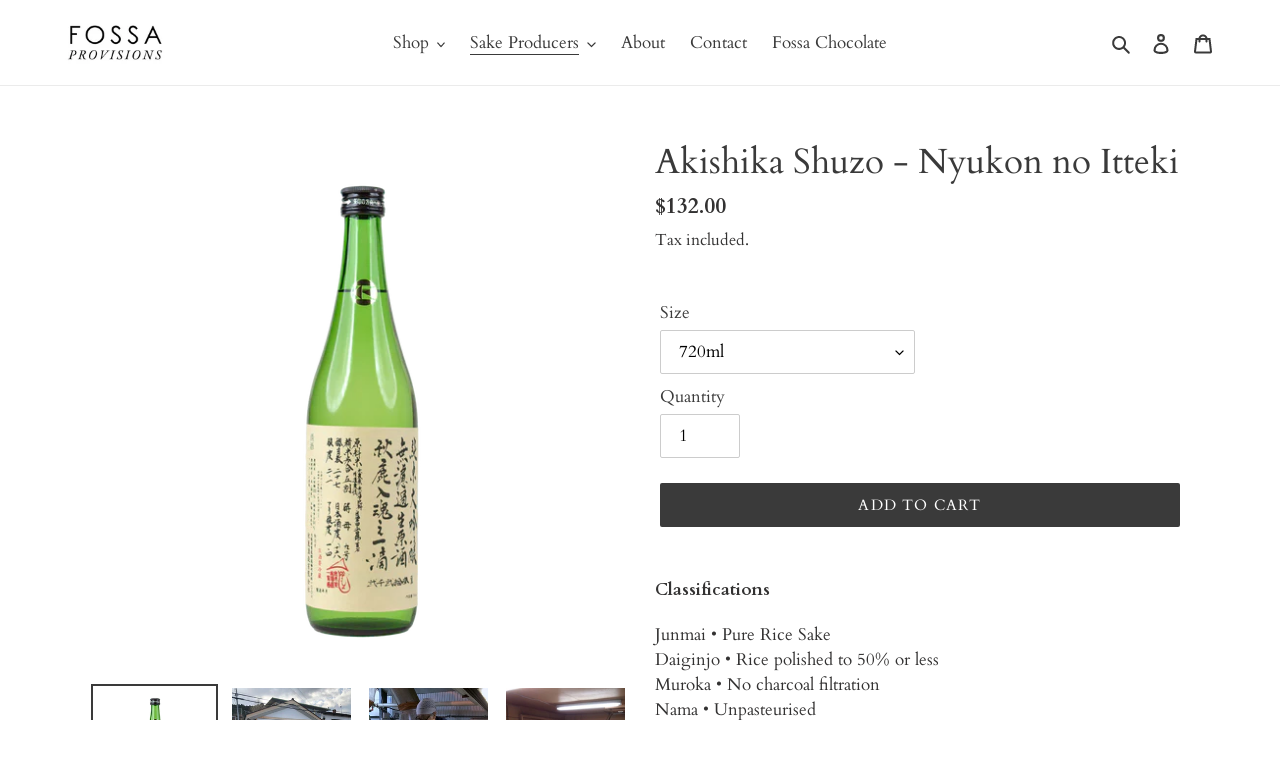

--- FILE ---
content_type: text/html; charset=utf-8
request_url: https://www.fossaprovisions.com/collections/akishika-shuzo/products/akishika-shuzo-nyukon-no-itteki
body_size: 25356
content:
<!doctype html>
<html class="no-js" lang="en">
<head>
  <meta charset="utf-8">
  <meta http-equiv="X-UA-Compatible" content="IE=edge,chrome=1">
  <meta name="viewport" content="width=device-width,initial-scale=1">
  <meta name="theme-color" content="#3a3a3a">

  <link rel="preconnect" href="https://cdn.shopify.com" crossorigin>
  <link rel="preconnect" href="https://fonts.shopify.com" crossorigin>
  <link rel="preconnect" href="https://monorail-edge.shopifysvc.com"><link rel="preload" href="//www.fossaprovisions.com/cdn/shop/t/1/assets/theme.css?v=93817807834411673121603006416" as="style">
  <link rel="preload" as="font" href="//www.fossaprovisions.com/cdn/fonts/cardo/cardo_n4.8d7bdd0369840597cbb62dc8a447619701d8d34a.woff2" type="font/woff2" crossorigin>
  <link rel="preload" as="font" href="//www.fossaprovisions.com/cdn/fonts/cardo/cardo_n4.8d7bdd0369840597cbb62dc8a447619701d8d34a.woff2" type="font/woff2" crossorigin>
  <link rel="preload" as="font" href="//www.fossaprovisions.com/cdn/fonts/cardo/cardo_n7.d1764502b55968f897125797ed59f6abd5dc8593.woff2" type="font/woff2" crossorigin>
  <link rel="preload" href="//www.fossaprovisions.com/cdn/shop/t/1/assets/theme.js?v=159725726433643718111601806895" as="script">
  <link rel="preload" href="//www.fossaprovisions.com/cdn/shop/t/1/assets/lazysizes.js?v=63098554868324070131601806894" as="script"><link rel="canonical" href="https://www.fossaprovisions.com/products/akishika-shuzo-nyukon-no-itteki"><link rel="shortcut icon" href="//www.fossaprovisions.com/cdn/shop/files/Favicon-01-01-01_32x32.png?v=1613568404" type="image/png"><title>Akishika Shuzo - Nyukon no Itteki
&ndash; Fossa Provisions</title><meta name="description" content="Classifications Junmai • Pure Rice SakeDaiginjo • Rice polished to 50% or lessMuroka • No charcoal filtrationNama • UnpasteurisedGenshu • Undiluted Specifications Rice: Yamada Nishiki (Organic - grown by Akishika)Yeast: #9Alcohol: 17%Polish rate: 50%Format: 720ml, 1800ml The name means &quot;one drop into your soul&quot;. The ri"><!-- /snippets/social-meta-tags.liquid -->




<meta property="og:site_name" content="Fossa Provisions">
<meta property="og:url" content="https://www.fossaprovisions.com/products/akishika-shuzo-nyukon-no-itteki">
<meta property="og:title" content="Akishika Shuzo - Nyukon no Itteki">
<meta property="og:type" content="product">
<meta property="og:description" content="Classifications Junmai • Pure Rice SakeDaiginjo • Rice polished to 50% or lessMuroka • No charcoal filtrationNama • UnpasteurisedGenshu • Undiluted Specifications Rice: Yamada Nishiki (Organic - grown by Akishika)Yeast: #9Alcohol: 17%Polish rate: 50%Format: 720ml, 1800ml The name means &quot;one drop into your soul&quot;. The ri">

  <meta property="og:price:amount" content="132.00">
  <meta property="og:price:currency" content="SGD">

<meta property="og:image" content="http://www.fossaprovisions.com/cdn/shop/files/AkishikaShuzo-NyukonnoItteki_1200x1200.png?v=1748071899"><meta property="og:image" content="http://www.fossaprovisions.com/cdn/shop/files/Akishika_4d4a7987-c343-4da8-b207-d14fbf8f6785_1200x1200.jpg?v=1710491928"><meta property="og:image" content="http://www.fossaprovisions.com/cdn/shop/files/Oku-san_1ae9af1e-03a1-4a72-b36b-e99a1a622d8a_1200x1200.jpg?v=1710491928">
<meta property="og:image:secure_url" content="https://www.fossaprovisions.com/cdn/shop/files/AkishikaShuzo-NyukonnoItteki_1200x1200.png?v=1748071899"><meta property="og:image:secure_url" content="https://www.fossaprovisions.com/cdn/shop/files/Akishika_4d4a7987-c343-4da8-b207-d14fbf8f6785_1200x1200.jpg?v=1710491928"><meta property="og:image:secure_url" content="https://www.fossaprovisions.com/cdn/shop/files/Oku-san_1ae9af1e-03a1-4a72-b36b-e99a1a622d8a_1200x1200.jpg?v=1710491928">


<meta name="twitter:card" content="summary_large_image">
<meta name="twitter:title" content="Akishika Shuzo - Nyukon no Itteki">
<meta name="twitter:description" content="Classifications Junmai • Pure Rice SakeDaiginjo • Rice polished to 50% or lessMuroka • No charcoal filtrationNama • UnpasteurisedGenshu • Undiluted Specifications Rice: Yamada Nishiki (Organic - grown by Akishika)Yeast: #9Alcohol: 17%Polish rate: 50%Format: 720ml, 1800ml The name means &quot;one drop into your soul&quot;. The ri">

  
<style data-shopify>
:root {
    --color-text: #3a3a3a;
    --color-text-rgb: 58, 58, 58;
    --color-body-text: #333232;
    --color-sale-text: #ea0606;
    --color-small-button-text-border: #3a3a3a;
    --color-text-field: #ffffff;
    --color-text-field-text: #000000;
    --color-text-field-text-rgb: 0, 0, 0;

    --color-btn-primary: #3a3a3a;
    --color-btn-primary-darker: #212121;
    --color-btn-primary-text: #ffffff;

    --color-blankstate: rgba(51, 50, 50, 0.35);
    --color-blankstate-border: rgba(51, 50, 50, 0.2);
    --color-blankstate-background: rgba(51, 50, 50, 0.1);

    --color-text-focus:#606060;
    --color-overlay-text-focus:#e6e6e6;
    --color-btn-primary-focus:#606060;
    --color-btn-social-focus:#d2d2d2;
    --color-small-button-text-border-focus:#606060;
    --predictive-search-focus:#f2f2f2;

    --color-body: #ffffff;
    --color-bg: #ffffff;
    --color-bg-rgb: 255, 255, 255;
    --color-bg-alt: rgba(51, 50, 50, 0.05);
    --color-bg-currency-selector: rgba(51, 50, 50, 0.2);

    --color-overlay-title-text: #ffffff;
    --color-image-overlay: #685858;
    --color-image-overlay-rgb: 104, 88, 88;--opacity-image-overlay: 0.4;--hover-overlay-opacity: 0.8;

    --color-border: #ebebeb;
    --color-border-form: #cccccc;
    --color-border-form-darker: #b3b3b3;

    --svg-select-icon: url(//www.fossaprovisions.com/cdn/shop/t/1/assets/ico-select.svg?v=29003672709104678581601806911);
    --slick-img-url: url(//www.fossaprovisions.com/cdn/shop/t/1/assets/ajax-loader.gif?v=41356863302472015721601806892);

    --font-weight-body--bold: 700;
    --font-weight-body--bolder: 700;

    --font-stack-header: Cardo, serif;
    --font-style-header: normal;
    --font-weight-header: 400;

    --font-stack-body: Cardo, serif;
    --font-style-body: normal;
    --font-weight-body: 400;

    --font-size-header: 26;

    --font-size-base: 17;

    --font-h1-desktop: 35;
    --font-h1-mobile: 32;
    --font-h2-desktop: 20;
    --font-h2-mobile: 18;
    --font-h3-mobile: 20;
    --font-h4-desktop: 17;
    --font-h4-mobile: 15;
    --font-h5-desktop: 15;
    --font-h5-mobile: 13;
    --font-h6-desktop: 14;
    --font-h6-mobile: 12;

    --font-mega-title-large-desktop: 65;

    --font-rich-text-large: 19;
    --font-rich-text-small: 14;

    
--color-video-bg: #f2f2f2;

    
    --global-color-image-loader-primary: rgba(58, 58, 58, 0.06);
    --global-color-image-loader-secondary: rgba(58, 58, 58, 0.12);
  }
</style>


  <style>*,::after,::before{box-sizing:border-box}body{margin:0}body,html{background-color:var(--color-body)}body,button{font-size:calc(var(--font-size-base) * 1px);font-family:var(--font-stack-body);font-style:var(--font-style-body);font-weight:var(--font-weight-body);color:var(--color-text);line-height:1.5}body,button{-webkit-font-smoothing:antialiased;-webkit-text-size-adjust:100%}.border-bottom{border-bottom:1px solid var(--color-border)}.btn--link{background-color:transparent;border:0;margin:0;color:var(--color-text);text-align:left}.text-right{text-align:right}.icon{display:inline-block;width:20px;height:20px;vertical-align:middle;fill:currentColor}.icon__fallback-text,.visually-hidden{position:absolute!important;overflow:hidden;clip:rect(0 0 0 0);height:1px;width:1px;margin:-1px;padding:0;border:0}svg.icon:not(.icon--full-color) circle,svg.icon:not(.icon--full-color) ellipse,svg.icon:not(.icon--full-color) g,svg.icon:not(.icon--full-color) line,svg.icon:not(.icon--full-color) path,svg.icon:not(.icon--full-color) polygon,svg.icon:not(.icon--full-color) polyline,svg.icon:not(.icon--full-color) rect,symbol.icon:not(.icon--full-color) circle,symbol.icon:not(.icon--full-color) ellipse,symbol.icon:not(.icon--full-color) g,symbol.icon:not(.icon--full-color) line,symbol.icon:not(.icon--full-color) path,symbol.icon:not(.icon--full-color) polygon,symbol.icon:not(.icon--full-color) polyline,symbol.icon:not(.icon--full-color) rect{fill:inherit;stroke:inherit}li{list-style:none}.list--inline{padding:0;margin:0}.list--inline>li{display:inline-block;margin-bottom:0;vertical-align:middle}a{color:var(--color-text);text-decoration:none}.h1,.h2,h1,h2{margin:0 0 17.5px;font-family:var(--font-stack-header);font-style:var(--font-style-header);font-weight:var(--font-weight-header);line-height:1.2;overflow-wrap:break-word;word-wrap:break-word}.h1 a,.h2 a,h1 a,h2 a{color:inherit;text-decoration:none;font-weight:inherit}.h1,h1{font-size:calc(((var(--font-h1-desktop))/ (var(--font-size-base))) * 1em);text-transform:none;letter-spacing:0}@media only screen and (max-width:749px){.h1,h1{font-size:calc(((var(--font-h1-mobile))/ (var(--font-size-base))) * 1em)}}.h2,h2{font-size:calc(((var(--font-h2-desktop))/ (var(--font-size-base))) * 1em);text-transform:uppercase;letter-spacing:.1em}@media only screen and (max-width:749px){.h2,h2{font-size:calc(((var(--font-h2-mobile))/ (var(--font-size-base))) * 1em)}}p{color:var(--color-body-text);margin:0 0 19.44444px}@media only screen and (max-width:749px){p{font-size:calc(((var(--font-size-base) - 1)/ (var(--font-size-base))) * 1em)}}p:last-child{margin-bottom:0}@media only screen and (max-width:749px){.small--hide{display:none!important}}.grid{list-style:none;margin:0;padding:0;margin-left:-30px}.grid::after{content:'';display:table;clear:both}@media only screen and (max-width:749px){.grid{margin-left:-22px}}.grid::after{content:'';display:table;clear:both}.grid--no-gutters{margin-left:0}.grid--no-gutters .grid__item{padding-left:0}.grid--table{display:table;table-layout:fixed;width:100%}.grid--table>.grid__item{float:none;display:table-cell;vertical-align:middle}.grid__item{float:left;padding-left:30px;width:100%}@media only screen and (max-width:749px){.grid__item{padding-left:22px}}.grid__item[class*="--push"]{position:relative}@media only screen and (min-width:750px){.medium-up--one-quarter{width:25%}.medium-up--push-one-third{width:33.33%}.medium-up--one-half{width:50%}.medium-up--push-one-third{left:33.33%;position:relative}}.site-header{position:relative;background-color:var(--color-body)}@media only screen and (max-width:749px){.site-header{border-bottom:1px solid var(--color-border)}}@media only screen and (min-width:750px){.site-header{padding:0 55px}.site-header.logo--center{padding-top:30px}}.site-header__logo{margin:15px 0}.logo-align--center .site-header__logo{text-align:center;margin:0 auto}@media only screen and (max-width:749px){.logo-align--center .site-header__logo{text-align:left;margin:15px 0}}@media only screen and (max-width:749px){.site-header__logo{padding-left:22px;text-align:left}.site-header__logo img{margin:0}}.site-header__logo-link{display:inline-block;word-break:break-word}@media only screen and (min-width:750px){.logo-align--center .site-header__logo-link{margin:0 auto}}.site-header__logo-image{display:block}@media only screen and (min-width:750px){.site-header__logo-image{margin:0 auto}}.site-header__logo-image img{width:100%}.site-header__logo-image--centered img{margin:0 auto}.site-header__logo img{display:block}.site-header__icons{position:relative;white-space:nowrap}@media only screen and (max-width:749px){.site-header__icons{width:auto;padding-right:13px}.site-header__icons .btn--link,.site-header__icons .site-header__cart{font-size:calc(((var(--font-size-base))/ (var(--font-size-base))) * 1em)}}.site-header__icons-wrapper{position:relative;display:-webkit-flex;display:-ms-flexbox;display:flex;width:100%;-ms-flex-align:center;-webkit-align-items:center;-moz-align-items:center;-ms-align-items:center;-o-align-items:center;align-items:center;-webkit-justify-content:flex-end;-ms-justify-content:flex-end;justify-content:flex-end}.site-header__account,.site-header__cart,.site-header__search{position:relative}.site-header__search.site-header__icon{display:none}@media only screen and (min-width:1400px){.site-header__search.site-header__icon{display:block}}.site-header__search-toggle{display:block}@media only screen and (min-width:750px){.site-header__account,.site-header__cart{padding:10px 11px}}.site-header__cart-title,.site-header__search-title{position:absolute!important;overflow:hidden;clip:rect(0 0 0 0);height:1px;width:1px;margin:-1px;padding:0;border:0;display:block;vertical-align:middle}.site-header__cart-title{margin-right:3px}.site-header__cart-count{display:flex;align-items:center;justify-content:center;position:absolute;right:.4rem;top:.2rem;font-weight:700;background-color:var(--color-btn-primary);color:var(--color-btn-primary-text);border-radius:50%;min-width:1em;height:1em}.site-header__cart-count span{font-family:HelveticaNeue,"Helvetica Neue",Helvetica,Arial,sans-serif;font-size:calc(11em / 16);line-height:1}@media only screen and (max-width:749px){.site-header__cart-count{top:calc(7em / 16);right:0;border-radius:50%;min-width:calc(19em / 16);height:calc(19em / 16)}}@media only screen and (max-width:749px){.site-header__cart-count span{padding:.25em calc(6em / 16);font-size:12px}}.site-header__menu{display:none}@media only screen and (max-width:749px){.site-header__icon{display:inline-block;vertical-align:middle;padding:10px 11px;margin:0}}@media only screen and (min-width:750px){.site-header__icon .icon-search{margin-right:3px}}.announcement-bar{z-index:10;position:relative;text-align:center;border-bottom:1px solid transparent;padding:2px}.announcement-bar__link{display:block}.announcement-bar__message{display:block;padding:11px 22px;font-size:calc(((16)/ (var(--font-size-base))) * 1em);font-weight:var(--font-weight-header)}@media only screen and (min-width:750px){.announcement-bar__message{padding-left:55px;padding-right:55px}}.site-nav{position:relative;padding:0;text-align:center;margin:25px 0}.site-nav a{padding:3px 10px}.site-nav__link{display:block;white-space:nowrap}.site-nav--centered .site-nav__link{padding-top:0}.site-nav__link .icon-chevron-down{width:calc(8em / 16);height:calc(8em / 16);margin-left:.5rem}.site-nav__label{border-bottom:1px solid transparent}.site-nav__link--active .site-nav__label{border-bottom-color:var(--color-text)}.site-nav__link--button{border:none;background-color:transparent;padding:3px 10px}.site-header__mobile-nav{z-index:11;position:relative;background-color:var(--color-body)}@media only screen and (max-width:749px){.site-header__mobile-nav{display:-webkit-flex;display:-ms-flexbox;display:flex;width:100%;-ms-flex-align:center;-webkit-align-items:center;-moz-align-items:center;-ms-align-items:center;-o-align-items:center;align-items:center}}.mobile-nav--open .icon-close{display:none}.main-content{opacity:0}.main-content .shopify-section{display:none}.main-content .shopify-section:first-child{display:inherit}.critical-hidden{display:none}</style>

  <script>
    window.performance.mark('debut:theme_stylesheet_loaded.start');

    function onLoadStylesheet() {
      performance.mark('debut:theme_stylesheet_loaded.end');
      performance.measure('debut:theme_stylesheet_loaded', 'debut:theme_stylesheet_loaded.start', 'debut:theme_stylesheet_loaded.end');

      var url = "//www.fossaprovisions.com/cdn/shop/t/1/assets/theme.css?v=93817807834411673121603006416";
      var link = document.querySelector('link[href="' + url + '"]');
      link.loaded = true;
      link.dispatchEvent(new Event('load'));
    }
  </script>

  <link rel="stylesheet" href="//www.fossaprovisions.com/cdn/shop/t/1/assets/theme.css?v=93817807834411673121603006416" type="text/css" media="print" onload="this.media='all';onLoadStylesheet()">

  <style>
    @font-face {
  font-family: Cardo;
  font-weight: 400;
  font-style: normal;
  font-display: swap;
  src: url("//www.fossaprovisions.com/cdn/fonts/cardo/cardo_n4.8d7bdd0369840597cbb62dc8a447619701d8d34a.woff2") format("woff2"),
       url("//www.fossaprovisions.com/cdn/fonts/cardo/cardo_n4.23b63d1eff80cb5da813c4cccb6427058253ce24.woff") format("woff");
}

    @font-face {
  font-family: Cardo;
  font-weight: 400;
  font-style: normal;
  font-display: swap;
  src: url("//www.fossaprovisions.com/cdn/fonts/cardo/cardo_n4.8d7bdd0369840597cbb62dc8a447619701d8d34a.woff2") format("woff2"),
       url("//www.fossaprovisions.com/cdn/fonts/cardo/cardo_n4.23b63d1eff80cb5da813c4cccb6427058253ce24.woff") format("woff");
}

    @font-face {
  font-family: Cardo;
  font-weight: 700;
  font-style: normal;
  font-display: swap;
  src: url("//www.fossaprovisions.com/cdn/fonts/cardo/cardo_n7.d1764502b55968f897125797ed59f6abd5dc8593.woff2") format("woff2"),
       url("//www.fossaprovisions.com/cdn/fonts/cardo/cardo_n7.b5d64d4147ade913d679fed9918dc44cbe8121d2.woff") format("woff");
}

    @font-face {
  font-family: Cardo;
  font-weight: 700;
  font-style: normal;
  font-display: swap;
  src: url("//www.fossaprovisions.com/cdn/fonts/cardo/cardo_n7.d1764502b55968f897125797ed59f6abd5dc8593.woff2") format("woff2"),
       url("//www.fossaprovisions.com/cdn/fonts/cardo/cardo_n7.b5d64d4147ade913d679fed9918dc44cbe8121d2.woff") format("woff");
}

    @font-face {
  font-family: Cardo;
  font-weight: 400;
  font-style: italic;
  font-display: swap;
  src: url("//www.fossaprovisions.com/cdn/fonts/cardo/cardo_i4.0e32d2e32a36e77888e9a063b238f6034ace33a8.woff2") format("woff2"),
       url("//www.fossaprovisions.com/cdn/fonts/cardo/cardo_i4.40eb4278c959c5ae2eecf636849faa186b42d298.woff") format("woff");
}

    
  </style>

  <script>
    var theme = {
      breakpoints: {
        medium: 750,
        large: 990,
        widescreen: 1400
      },
      strings: {
        addToCart: "Add to cart",
        soldOut: "Sold out",
        unavailable: "Unavailable",
        regularPrice: "Regular price",
        salePrice: "Sale price",
        sale: "Sale",
        fromLowestPrice: "from [price]",
        vendor: "Vendor",
        showMore: "Show More",
        showLess: "Show Less",
        searchFor: "Search for",
        addressError: "Error looking up that address",
        addressNoResults: "No results for that address",
        addressQueryLimit: "You have exceeded the Google API usage limit. Consider upgrading to a \u003ca href=\"https:\/\/developers.google.com\/maps\/premium\/usage-limits\"\u003ePremium Plan\u003c\/a\u003e.",
        authError: "There was a problem authenticating your Google Maps account.",
        newWindow: "Opens in a new window.",
        external: "Opens external website.",
        newWindowExternal: "Opens external website in a new window.",
        removeLabel: "Remove [product]",
        update: "Update",
        quantity: "Quantity",
        discountedTotal: "Discounted total",
        regularTotal: "Regular total",
        priceColumn: "See Price column for discount details.",
        quantityMinimumMessage: "Quantity must be 1 or more",
        cartError: "There was an error while updating your cart. Please try again.",
        removedItemMessage: "Removed \u003cspan class=\"cart__removed-product-details\"\u003e([quantity]) [link]\u003c\/span\u003e from your cart.",
        unitPrice: "Unit price",
        unitPriceSeparator: "per",
        oneCartCount: "1 item",
        otherCartCount: "[count] items",
        quantityLabel: "Quantity: [count]",
        products: "Products",
        loading: "Loading",
        number_of_results: "[result_number] of [results_count]",
        number_of_results_found: "[results_count] results found",
        one_result_found: "1 result found"
      },
      moneyFormat: "${{amount}}",
      moneyFormatWithCurrency: "${{amount}} SGD",
      settings: {
        predictiveSearchEnabled: true,
        predictiveSearchShowPrice: false,
        predictiveSearchShowVendor: false
      },
      stylesheet: "//www.fossaprovisions.com/cdn/shop/t/1/assets/theme.css?v=93817807834411673121603006416"
    }

    document.documentElement.className = document.documentElement.className.replace('no-js', 'js');
  </script><script src="//www.fossaprovisions.com/cdn/shop/t/1/assets/theme.js?v=159725726433643718111601806895" defer="defer"></script>
  <script src="//www.fossaprovisions.com/cdn/shop/t/1/assets/lazysizes.js?v=63098554868324070131601806894" async="async"></script>

  <script type="text/javascript">
    if (window.MSInputMethodContext && document.documentMode) {
      var scripts = document.getElementsByTagName('script')[0];
      var polyfill = document.createElement("script");
      polyfill.defer = true;
      polyfill.src = "//www.fossaprovisions.com/cdn/shop/t/1/assets/ie11CustomProperties.min.js?v=146208399201472936201601806894";

      scripts.parentNode.insertBefore(polyfill, scripts);
    }
  </script>

  <script>window.performance && window.performance.mark && window.performance.mark('shopify.content_for_header.start');</script><meta id="shopify-digital-wallet" name="shopify-digital-wallet" content="/26697695417/digital_wallets/dialog">
<meta name="shopify-checkout-api-token" content="2e6a0a46427dc9bdeb31aded02f218af">
<meta id="in-context-paypal-metadata" data-shop-id="26697695417" data-venmo-supported="false" data-environment="production" data-locale="en_US" data-paypal-v4="true" data-currency="SGD">
<link rel="alternate" type="application/json+oembed" href="https://www.fossaprovisions.com/products/akishika-shuzo-nyukon-no-itteki.oembed">
<script async="async" src="/checkouts/internal/preloads.js?locale=en-SG"></script>
<link rel="preconnect" href="https://shop.app" crossorigin="anonymous">
<script async="async" src="https://shop.app/checkouts/internal/preloads.js?locale=en-SG&shop_id=26697695417" crossorigin="anonymous"></script>
<script id="apple-pay-shop-capabilities" type="application/json">{"shopId":26697695417,"countryCode":"SG","currencyCode":"SGD","merchantCapabilities":["supports3DS"],"merchantId":"gid:\/\/shopify\/Shop\/26697695417","merchantName":"Fossa Provisions","requiredBillingContactFields":["postalAddress","email","phone"],"requiredShippingContactFields":["postalAddress","email","phone"],"shippingType":"shipping","supportedNetworks":["visa","masterCard","amex"],"total":{"type":"pending","label":"Fossa Provisions","amount":"1.00"},"shopifyPaymentsEnabled":true,"supportsSubscriptions":true}</script>
<script id="shopify-features" type="application/json">{"accessToken":"2e6a0a46427dc9bdeb31aded02f218af","betas":["rich-media-storefront-analytics"],"domain":"www.fossaprovisions.com","predictiveSearch":true,"shopId":26697695417,"locale":"en"}</script>
<script>var Shopify = Shopify || {};
Shopify.shop = "fossa-provisions.myshopify.com";
Shopify.locale = "en";
Shopify.currency = {"active":"SGD","rate":"1.0"};
Shopify.country = "SG";
Shopify.theme = {"name":"Debut","id":83032801465,"schema_name":"Debut","schema_version":"17.4.1","theme_store_id":796,"role":"main"};
Shopify.theme.handle = "null";
Shopify.theme.style = {"id":null,"handle":null};
Shopify.cdnHost = "www.fossaprovisions.com/cdn";
Shopify.routes = Shopify.routes || {};
Shopify.routes.root = "/";</script>
<script type="module">!function(o){(o.Shopify=o.Shopify||{}).modules=!0}(window);</script>
<script>!function(o){function n(){var o=[];function n(){o.push(Array.prototype.slice.apply(arguments))}return n.q=o,n}var t=o.Shopify=o.Shopify||{};t.loadFeatures=n(),t.autoloadFeatures=n()}(window);</script>
<script>
  window.ShopifyPay = window.ShopifyPay || {};
  window.ShopifyPay.apiHost = "shop.app\/pay";
  window.ShopifyPay.redirectState = null;
</script>
<script id="shop-js-analytics" type="application/json">{"pageType":"product"}</script>
<script defer="defer" async type="module" src="//www.fossaprovisions.com/cdn/shopifycloud/shop-js/modules/v2/client.init-shop-cart-sync_BT-GjEfc.en.esm.js"></script>
<script defer="defer" async type="module" src="//www.fossaprovisions.com/cdn/shopifycloud/shop-js/modules/v2/chunk.common_D58fp_Oc.esm.js"></script>
<script defer="defer" async type="module" src="//www.fossaprovisions.com/cdn/shopifycloud/shop-js/modules/v2/chunk.modal_xMitdFEc.esm.js"></script>
<script type="module">
  await import("//www.fossaprovisions.com/cdn/shopifycloud/shop-js/modules/v2/client.init-shop-cart-sync_BT-GjEfc.en.esm.js");
await import("//www.fossaprovisions.com/cdn/shopifycloud/shop-js/modules/v2/chunk.common_D58fp_Oc.esm.js");
await import("//www.fossaprovisions.com/cdn/shopifycloud/shop-js/modules/v2/chunk.modal_xMitdFEc.esm.js");

  window.Shopify.SignInWithShop?.initShopCartSync?.({"fedCMEnabled":true,"windoidEnabled":true});

</script>
<script>
  window.Shopify = window.Shopify || {};
  if (!window.Shopify.featureAssets) window.Shopify.featureAssets = {};
  window.Shopify.featureAssets['shop-js'] = {"shop-cart-sync":["modules/v2/client.shop-cart-sync_DZOKe7Ll.en.esm.js","modules/v2/chunk.common_D58fp_Oc.esm.js","modules/v2/chunk.modal_xMitdFEc.esm.js"],"init-fed-cm":["modules/v2/client.init-fed-cm_B6oLuCjv.en.esm.js","modules/v2/chunk.common_D58fp_Oc.esm.js","modules/v2/chunk.modal_xMitdFEc.esm.js"],"shop-cash-offers":["modules/v2/client.shop-cash-offers_D2sdYoxE.en.esm.js","modules/v2/chunk.common_D58fp_Oc.esm.js","modules/v2/chunk.modal_xMitdFEc.esm.js"],"shop-login-button":["modules/v2/client.shop-login-button_QeVjl5Y3.en.esm.js","modules/v2/chunk.common_D58fp_Oc.esm.js","modules/v2/chunk.modal_xMitdFEc.esm.js"],"pay-button":["modules/v2/client.pay-button_DXTOsIq6.en.esm.js","modules/v2/chunk.common_D58fp_Oc.esm.js","modules/v2/chunk.modal_xMitdFEc.esm.js"],"shop-button":["modules/v2/client.shop-button_DQZHx9pm.en.esm.js","modules/v2/chunk.common_D58fp_Oc.esm.js","modules/v2/chunk.modal_xMitdFEc.esm.js"],"avatar":["modules/v2/client.avatar_BTnouDA3.en.esm.js"],"init-windoid":["modules/v2/client.init-windoid_CR1B-cfM.en.esm.js","modules/v2/chunk.common_D58fp_Oc.esm.js","modules/v2/chunk.modal_xMitdFEc.esm.js"],"init-shop-for-new-customer-accounts":["modules/v2/client.init-shop-for-new-customer-accounts_C_vY_xzh.en.esm.js","modules/v2/client.shop-login-button_QeVjl5Y3.en.esm.js","modules/v2/chunk.common_D58fp_Oc.esm.js","modules/v2/chunk.modal_xMitdFEc.esm.js"],"init-shop-email-lookup-coordinator":["modules/v2/client.init-shop-email-lookup-coordinator_BI7n9ZSv.en.esm.js","modules/v2/chunk.common_D58fp_Oc.esm.js","modules/v2/chunk.modal_xMitdFEc.esm.js"],"init-shop-cart-sync":["modules/v2/client.init-shop-cart-sync_BT-GjEfc.en.esm.js","modules/v2/chunk.common_D58fp_Oc.esm.js","modules/v2/chunk.modal_xMitdFEc.esm.js"],"shop-toast-manager":["modules/v2/client.shop-toast-manager_DiYdP3xc.en.esm.js","modules/v2/chunk.common_D58fp_Oc.esm.js","modules/v2/chunk.modal_xMitdFEc.esm.js"],"init-customer-accounts":["modules/v2/client.init-customer-accounts_D9ZNqS-Q.en.esm.js","modules/v2/client.shop-login-button_QeVjl5Y3.en.esm.js","modules/v2/chunk.common_D58fp_Oc.esm.js","modules/v2/chunk.modal_xMitdFEc.esm.js"],"init-customer-accounts-sign-up":["modules/v2/client.init-customer-accounts-sign-up_iGw4briv.en.esm.js","modules/v2/client.shop-login-button_QeVjl5Y3.en.esm.js","modules/v2/chunk.common_D58fp_Oc.esm.js","modules/v2/chunk.modal_xMitdFEc.esm.js"],"shop-follow-button":["modules/v2/client.shop-follow-button_CqMgW2wH.en.esm.js","modules/v2/chunk.common_D58fp_Oc.esm.js","modules/v2/chunk.modal_xMitdFEc.esm.js"],"checkout-modal":["modules/v2/client.checkout-modal_xHeaAweL.en.esm.js","modules/v2/chunk.common_D58fp_Oc.esm.js","modules/v2/chunk.modal_xMitdFEc.esm.js"],"shop-login":["modules/v2/client.shop-login_D91U-Q7h.en.esm.js","modules/v2/chunk.common_D58fp_Oc.esm.js","modules/v2/chunk.modal_xMitdFEc.esm.js"],"lead-capture":["modules/v2/client.lead-capture_BJmE1dJe.en.esm.js","modules/v2/chunk.common_D58fp_Oc.esm.js","modules/v2/chunk.modal_xMitdFEc.esm.js"],"payment-terms":["modules/v2/client.payment-terms_Ci9AEqFq.en.esm.js","modules/v2/chunk.common_D58fp_Oc.esm.js","modules/v2/chunk.modal_xMitdFEc.esm.js"]};
</script>
<script>(function() {
  var isLoaded = false;
  function asyncLoad() {
    if (isLoaded) return;
    isLoaded = true;
    var urls = ["https:\/\/chimpstatic.com\/mcjs-connected\/js\/users\/2745952c634e662c7a52a593d\/adb3310d5159c4c0d361beb1e.js?shop=fossa-provisions.myshopify.com","https:\/\/cdn.s3.pop-convert.com\/pcjs.production.min.js?unique_id=fossa-provisions.myshopify.com\u0026shop=fossa-provisions.myshopify.com","https:\/\/script.pop-convert.com\/new-micro\/production.pc.min.js?unique_id=fossa-provisions.myshopify.com\u0026shop=fossa-provisions.myshopify.com"];
    for (var i = 0; i < urls.length; i++) {
      var s = document.createElement('script');
      s.type = 'text/javascript';
      s.async = true;
      s.src = urls[i];
      var x = document.getElementsByTagName('script')[0];
      x.parentNode.insertBefore(s, x);
    }
  };
  if(window.attachEvent) {
    window.attachEvent('onload', asyncLoad);
  } else {
    window.addEventListener('load', asyncLoad, false);
  }
})();</script>
<script id="__st">var __st={"a":26697695417,"offset":28800,"reqid":"7c1f49a6-26f5-4b91-899c-bb3c3a56229c-1769151544","pageurl":"www.fossaprovisions.com\/collections\/akishika-shuzo\/products\/akishika-shuzo-nyukon-no-itteki","u":"1e1421d6a04d","p":"product","rtyp":"product","rid":7606980083897};</script>
<script>window.ShopifyPaypalV4VisibilityTracking = true;</script>
<script id="captcha-bootstrap">!function(){'use strict';const t='contact',e='account',n='new_comment',o=[[t,t],['blogs',n],['comments',n],[t,'customer']],c=[[e,'customer_login'],[e,'guest_login'],[e,'recover_customer_password'],[e,'create_customer']],r=t=>t.map((([t,e])=>`form[action*='/${t}']:not([data-nocaptcha='true']) input[name='form_type'][value='${e}']`)).join(','),a=t=>()=>t?[...document.querySelectorAll(t)].map((t=>t.form)):[];function s(){const t=[...o],e=r(t);return a(e)}const i='password',u='form_key',d=['recaptcha-v3-token','g-recaptcha-response','h-captcha-response',i],f=()=>{try{return window.sessionStorage}catch{return}},m='__shopify_v',_=t=>t.elements[u];function p(t,e,n=!1){try{const o=window.sessionStorage,c=JSON.parse(o.getItem(e)),{data:r}=function(t){const{data:e,action:n}=t;return t[m]||n?{data:e,action:n}:{data:t,action:n}}(c);for(const[e,n]of Object.entries(r))t.elements[e]&&(t.elements[e].value=n);n&&o.removeItem(e)}catch(o){console.error('form repopulation failed',{error:o})}}const l='form_type',E='cptcha';function T(t){t.dataset[E]=!0}const w=window,h=w.document,L='Shopify',v='ce_forms',y='captcha';let A=!1;((t,e)=>{const n=(g='f06e6c50-85a8-45c8-87d0-21a2b65856fe',I='https://cdn.shopify.com/shopifycloud/storefront-forms-hcaptcha/ce_storefront_forms_captcha_hcaptcha.v1.5.2.iife.js',D={infoText:'Protected by hCaptcha',privacyText:'Privacy',termsText:'Terms'},(t,e,n)=>{const o=w[L][v],c=o.bindForm;if(c)return c(t,g,e,D).then(n);var r;o.q.push([[t,g,e,D],n]),r=I,A||(h.body.append(Object.assign(h.createElement('script'),{id:'captcha-provider',async:!0,src:r})),A=!0)});var g,I,D;w[L]=w[L]||{},w[L][v]=w[L][v]||{},w[L][v].q=[],w[L][y]=w[L][y]||{},w[L][y].protect=function(t,e){n(t,void 0,e),T(t)},Object.freeze(w[L][y]),function(t,e,n,w,h,L){const[v,y,A,g]=function(t,e,n){const i=e?o:[],u=t?c:[],d=[...i,...u],f=r(d),m=r(i),_=r(d.filter((([t,e])=>n.includes(e))));return[a(f),a(m),a(_),s()]}(w,h,L),I=t=>{const e=t.target;return e instanceof HTMLFormElement?e:e&&e.form},D=t=>v().includes(t);t.addEventListener('submit',(t=>{const e=I(t);if(!e)return;const n=D(e)&&!e.dataset.hcaptchaBound&&!e.dataset.recaptchaBound,o=_(e),c=g().includes(e)&&(!o||!o.value);(n||c)&&t.preventDefault(),c&&!n&&(function(t){try{if(!f())return;!function(t){const e=f();if(!e)return;const n=_(t);if(!n)return;const o=n.value;o&&e.removeItem(o)}(t);const e=Array.from(Array(32),(()=>Math.random().toString(36)[2])).join('');!function(t,e){_(t)||t.append(Object.assign(document.createElement('input'),{type:'hidden',name:u})),t.elements[u].value=e}(t,e),function(t,e){const n=f();if(!n)return;const o=[...t.querySelectorAll(`input[type='${i}']`)].map((({name:t})=>t)),c=[...d,...o],r={};for(const[a,s]of new FormData(t).entries())c.includes(a)||(r[a]=s);n.setItem(e,JSON.stringify({[m]:1,action:t.action,data:r}))}(t,e)}catch(e){console.error('failed to persist form',e)}}(e),e.submit())}));const S=(t,e)=>{t&&!t.dataset[E]&&(n(t,e.some((e=>e===t))),T(t))};for(const o of['focusin','change'])t.addEventListener(o,(t=>{const e=I(t);D(e)&&S(e,y())}));const B=e.get('form_key'),M=e.get(l),P=B&&M;t.addEventListener('DOMContentLoaded',(()=>{const t=y();if(P)for(const e of t)e.elements[l].value===M&&p(e,B);[...new Set([...A(),...v().filter((t=>'true'===t.dataset.shopifyCaptcha))])].forEach((e=>S(e,t)))}))}(h,new URLSearchParams(w.location.search),n,t,e,['guest_login'])})(!0,!0)}();</script>
<script integrity="sha256-4kQ18oKyAcykRKYeNunJcIwy7WH5gtpwJnB7kiuLZ1E=" data-source-attribution="shopify.loadfeatures" defer="defer" src="//www.fossaprovisions.com/cdn/shopifycloud/storefront/assets/storefront/load_feature-a0a9edcb.js" crossorigin="anonymous"></script>
<script crossorigin="anonymous" defer="defer" src="//www.fossaprovisions.com/cdn/shopifycloud/storefront/assets/shopify_pay/storefront-65b4c6d7.js?v=20250812"></script>
<script data-source-attribution="shopify.dynamic_checkout.dynamic.init">var Shopify=Shopify||{};Shopify.PaymentButton=Shopify.PaymentButton||{isStorefrontPortableWallets:!0,init:function(){window.Shopify.PaymentButton.init=function(){};var t=document.createElement("script");t.src="https://www.fossaprovisions.com/cdn/shopifycloud/portable-wallets/latest/portable-wallets.en.js",t.type="module",document.head.appendChild(t)}};
</script>
<script data-source-attribution="shopify.dynamic_checkout.buyer_consent">
  function portableWalletsHideBuyerConsent(e){var t=document.getElementById("shopify-buyer-consent"),n=document.getElementById("shopify-subscription-policy-button");t&&n&&(t.classList.add("hidden"),t.setAttribute("aria-hidden","true"),n.removeEventListener("click",e))}function portableWalletsShowBuyerConsent(e){var t=document.getElementById("shopify-buyer-consent"),n=document.getElementById("shopify-subscription-policy-button");t&&n&&(t.classList.remove("hidden"),t.removeAttribute("aria-hidden"),n.addEventListener("click",e))}window.Shopify?.PaymentButton&&(window.Shopify.PaymentButton.hideBuyerConsent=portableWalletsHideBuyerConsent,window.Shopify.PaymentButton.showBuyerConsent=portableWalletsShowBuyerConsent);
</script>
<script data-source-attribution="shopify.dynamic_checkout.cart.bootstrap">document.addEventListener("DOMContentLoaded",(function(){function t(){return document.querySelector("shopify-accelerated-checkout-cart, shopify-accelerated-checkout")}if(t())Shopify.PaymentButton.init();else{new MutationObserver((function(e,n){t()&&(Shopify.PaymentButton.init(),n.disconnect())})).observe(document.body,{childList:!0,subtree:!0})}}));
</script>
<link id="shopify-accelerated-checkout-styles" rel="stylesheet" media="screen" href="https://www.fossaprovisions.com/cdn/shopifycloud/portable-wallets/latest/accelerated-checkout-backwards-compat.css" crossorigin="anonymous">
<style id="shopify-accelerated-checkout-cart">
        #shopify-buyer-consent {
  margin-top: 1em;
  display: inline-block;
  width: 100%;
}

#shopify-buyer-consent.hidden {
  display: none;
}

#shopify-subscription-policy-button {
  background: none;
  border: none;
  padding: 0;
  text-decoration: underline;
  font-size: inherit;
  cursor: pointer;
}

#shopify-subscription-policy-button::before {
  box-shadow: none;
}

      </style>

<script>window.performance && window.performance.mark && window.performance.mark('shopify.content_for_header.end');</script>
  
  
<link href="https://monorail-edge.shopifysvc.com" rel="dns-prefetch">
<script>(function(){if ("sendBeacon" in navigator && "performance" in window) {try {var session_token_from_headers = performance.getEntriesByType('navigation')[0].serverTiming.find(x => x.name == '_s').description;} catch {var session_token_from_headers = undefined;}var session_cookie_matches = document.cookie.match(/_shopify_s=([^;]*)/);var session_token_from_cookie = session_cookie_matches && session_cookie_matches.length === 2 ? session_cookie_matches[1] : "";var session_token = session_token_from_headers || session_token_from_cookie || "";function handle_abandonment_event(e) {var entries = performance.getEntries().filter(function(entry) {return /monorail-edge.shopifysvc.com/.test(entry.name);});if (!window.abandonment_tracked && entries.length === 0) {window.abandonment_tracked = true;var currentMs = Date.now();var navigation_start = performance.timing.navigationStart;var payload = {shop_id: 26697695417,url: window.location.href,navigation_start,duration: currentMs - navigation_start,session_token,page_type: "product"};window.navigator.sendBeacon("https://monorail-edge.shopifysvc.com/v1/produce", JSON.stringify({schema_id: "online_store_buyer_site_abandonment/1.1",payload: payload,metadata: {event_created_at_ms: currentMs,event_sent_at_ms: currentMs}}));}}window.addEventListener('pagehide', handle_abandonment_event);}}());</script>
<script id="web-pixels-manager-setup">(function e(e,d,r,n,o){if(void 0===o&&(o={}),!Boolean(null===(a=null===(i=window.Shopify)||void 0===i?void 0:i.analytics)||void 0===a?void 0:a.replayQueue)){var i,a;window.Shopify=window.Shopify||{};var t=window.Shopify;t.analytics=t.analytics||{};var s=t.analytics;s.replayQueue=[],s.publish=function(e,d,r){return s.replayQueue.push([e,d,r]),!0};try{self.performance.mark("wpm:start")}catch(e){}var l=function(){var e={modern:/Edge?\/(1{2}[4-9]|1[2-9]\d|[2-9]\d{2}|\d{4,})\.\d+(\.\d+|)|Firefox\/(1{2}[4-9]|1[2-9]\d|[2-9]\d{2}|\d{4,})\.\d+(\.\d+|)|Chrom(ium|e)\/(9{2}|\d{3,})\.\d+(\.\d+|)|(Maci|X1{2}).+ Version\/(15\.\d+|(1[6-9]|[2-9]\d|\d{3,})\.\d+)([,.]\d+|)( \(\w+\)|)( Mobile\/\w+|) Safari\/|Chrome.+OPR\/(9{2}|\d{3,})\.\d+\.\d+|(CPU[ +]OS|iPhone[ +]OS|CPU[ +]iPhone|CPU IPhone OS|CPU iPad OS)[ +]+(15[._]\d+|(1[6-9]|[2-9]\d|\d{3,})[._]\d+)([._]\d+|)|Android:?[ /-](13[3-9]|1[4-9]\d|[2-9]\d{2}|\d{4,})(\.\d+|)(\.\d+|)|Android.+Firefox\/(13[5-9]|1[4-9]\d|[2-9]\d{2}|\d{4,})\.\d+(\.\d+|)|Android.+Chrom(ium|e)\/(13[3-9]|1[4-9]\d|[2-9]\d{2}|\d{4,})\.\d+(\.\d+|)|SamsungBrowser\/([2-9]\d|\d{3,})\.\d+/,legacy:/Edge?\/(1[6-9]|[2-9]\d|\d{3,})\.\d+(\.\d+|)|Firefox\/(5[4-9]|[6-9]\d|\d{3,})\.\d+(\.\d+|)|Chrom(ium|e)\/(5[1-9]|[6-9]\d|\d{3,})\.\d+(\.\d+|)([\d.]+$|.*Safari\/(?![\d.]+ Edge\/[\d.]+$))|(Maci|X1{2}).+ Version\/(10\.\d+|(1[1-9]|[2-9]\d|\d{3,})\.\d+)([,.]\d+|)( \(\w+\)|)( Mobile\/\w+|) Safari\/|Chrome.+OPR\/(3[89]|[4-9]\d|\d{3,})\.\d+\.\d+|(CPU[ +]OS|iPhone[ +]OS|CPU[ +]iPhone|CPU IPhone OS|CPU iPad OS)[ +]+(10[._]\d+|(1[1-9]|[2-9]\d|\d{3,})[._]\d+)([._]\d+|)|Android:?[ /-](13[3-9]|1[4-9]\d|[2-9]\d{2}|\d{4,})(\.\d+|)(\.\d+|)|Mobile Safari.+OPR\/([89]\d|\d{3,})\.\d+\.\d+|Android.+Firefox\/(13[5-9]|1[4-9]\d|[2-9]\d{2}|\d{4,})\.\d+(\.\d+|)|Android.+Chrom(ium|e)\/(13[3-9]|1[4-9]\d|[2-9]\d{2}|\d{4,})\.\d+(\.\d+|)|Android.+(UC? ?Browser|UCWEB|U3)[ /]?(15\.([5-9]|\d{2,})|(1[6-9]|[2-9]\d|\d{3,})\.\d+)\.\d+|SamsungBrowser\/(5\.\d+|([6-9]|\d{2,})\.\d+)|Android.+MQ{2}Browser\/(14(\.(9|\d{2,})|)|(1[5-9]|[2-9]\d|\d{3,})(\.\d+|))(\.\d+|)|K[Aa][Ii]OS\/(3\.\d+|([4-9]|\d{2,})\.\d+)(\.\d+|)/},d=e.modern,r=e.legacy,n=navigator.userAgent;return n.match(d)?"modern":n.match(r)?"legacy":"unknown"}(),u="modern"===l?"modern":"legacy",c=(null!=n?n:{modern:"",legacy:""})[u],f=function(e){return[e.baseUrl,"/wpm","/b",e.hashVersion,"modern"===e.buildTarget?"m":"l",".js"].join("")}({baseUrl:d,hashVersion:r,buildTarget:u}),m=function(e){var d=e.version,r=e.bundleTarget,n=e.surface,o=e.pageUrl,i=e.monorailEndpoint;return{emit:function(e){var a=e.status,t=e.errorMsg,s=(new Date).getTime(),l=JSON.stringify({metadata:{event_sent_at_ms:s},events:[{schema_id:"web_pixels_manager_load/3.1",payload:{version:d,bundle_target:r,page_url:o,status:a,surface:n,error_msg:t},metadata:{event_created_at_ms:s}}]});if(!i)return console&&console.warn&&console.warn("[Web Pixels Manager] No Monorail endpoint provided, skipping logging."),!1;try{return self.navigator.sendBeacon.bind(self.navigator)(i,l)}catch(e){}var u=new XMLHttpRequest;try{return u.open("POST",i,!0),u.setRequestHeader("Content-Type","text/plain"),u.send(l),!0}catch(e){return console&&console.warn&&console.warn("[Web Pixels Manager] Got an unhandled error while logging to Monorail."),!1}}}}({version:r,bundleTarget:l,surface:e.surface,pageUrl:self.location.href,monorailEndpoint:e.monorailEndpoint});try{o.browserTarget=l,function(e){var d=e.src,r=e.async,n=void 0===r||r,o=e.onload,i=e.onerror,a=e.sri,t=e.scriptDataAttributes,s=void 0===t?{}:t,l=document.createElement("script"),u=document.querySelector("head"),c=document.querySelector("body");if(l.async=n,l.src=d,a&&(l.integrity=a,l.crossOrigin="anonymous"),s)for(var f in s)if(Object.prototype.hasOwnProperty.call(s,f))try{l.dataset[f]=s[f]}catch(e){}if(o&&l.addEventListener("load",o),i&&l.addEventListener("error",i),u)u.appendChild(l);else{if(!c)throw new Error("Did not find a head or body element to append the script");c.appendChild(l)}}({src:f,async:!0,onload:function(){if(!function(){var e,d;return Boolean(null===(d=null===(e=window.Shopify)||void 0===e?void 0:e.analytics)||void 0===d?void 0:d.initialized)}()){var d=window.webPixelsManager.init(e)||void 0;if(d){var r=window.Shopify.analytics;r.replayQueue.forEach((function(e){var r=e[0],n=e[1],o=e[2];d.publishCustomEvent(r,n,o)})),r.replayQueue=[],r.publish=d.publishCustomEvent,r.visitor=d.visitor,r.initialized=!0}}},onerror:function(){return m.emit({status:"failed",errorMsg:"".concat(f," has failed to load")})},sri:function(e){var d=/^sha384-[A-Za-z0-9+/=]+$/;return"string"==typeof e&&d.test(e)}(c)?c:"",scriptDataAttributes:o}),m.emit({status:"loading"})}catch(e){m.emit({status:"failed",errorMsg:(null==e?void 0:e.message)||"Unknown error"})}}})({shopId: 26697695417,storefrontBaseUrl: "https://www.fossaprovisions.com",extensionsBaseUrl: "https://extensions.shopifycdn.com/cdn/shopifycloud/web-pixels-manager",monorailEndpoint: "https://monorail-edge.shopifysvc.com/unstable/produce_batch",surface: "storefront-renderer",enabledBetaFlags: ["2dca8a86"],webPixelsConfigList: [{"id":"77627577","eventPayloadVersion":"v1","runtimeContext":"LAX","scriptVersion":"1","type":"CUSTOM","privacyPurposes":["ANALYTICS"],"name":"Google Analytics tag (migrated)"},{"id":"shopify-app-pixel","configuration":"{}","eventPayloadVersion":"v1","runtimeContext":"STRICT","scriptVersion":"0450","apiClientId":"shopify-pixel","type":"APP","privacyPurposes":["ANALYTICS","MARKETING"]},{"id":"shopify-custom-pixel","eventPayloadVersion":"v1","runtimeContext":"LAX","scriptVersion":"0450","apiClientId":"shopify-pixel","type":"CUSTOM","privacyPurposes":["ANALYTICS","MARKETING"]}],isMerchantRequest: false,initData: {"shop":{"name":"Fossa Provisions","paymentSettings":{"currencyCode":"SGD"},"myshopifyDomain":"fossa-provisions.myshopify.com","countryCode":"SG","storefrontUrl":"https:\/\/www.fossaprovisions.com"},"customer":null,"cart":null,"checkout":null,"productVariants":[{"price":{"amount":132.0,"currencyCode":"SGD"},"product":{"title":"Akishika Shuzo - Nyukon no Itteki","vendor":"Kuro Kura","id":"7606980083897","untranslatedTitle":"Akishika Shuzo - Nyukon no Itteki","url":"\/products\/akishika-shuzo-nyukon-no-itteki","type":"Sake"},"id":"43580886253753","image":{"src":"\/\/www.fossaprovisions.com\/cdn\/shop\/files\/AkishikaShuzo-NyukonnoItteki.png?v=1748071899"},"sku":"","title":"720ml","untranslatedTitle":"720ml"},{"price":{"amount":306.0,"currencyCode":"SGD"},"product":{"title":"Akishika Shuzo - Nyukon no Itteki","vendor":"Kuro Kura","id":"7606980083897","untranslatedTitle":"Akishika Shuzo - Nyukon no Itteki","url":"\/products\/akishika-shuzo-nyukon-no-itteki","type":"Sake"},"id":"43580886286521","image":{"src":"\/\/www.fossaprovisions.com\/cdn\/shop\/files\/AkishikaShuzo-NyukonnoItteki.png?v=1748071899"},"sku":"","title":"1800ml","untranslatedTitle":"1800ml"}],"purchasingCompany":null},},"https://www.fossaprovisions.com/cdn","fcfee988w5aeb613cpc8e4bc33m6693e112",{"modern":"","legacy":""},{"shopId":"26697695417","storefrontBaseUrl":"https:\/\/www.fossaprovisions.com","extensionBaseUrl":"https:\/\/extensions.shopifycdn.com\/cdn\/shopifycloud\/web-pixels-manager","surface":"storefront-renderer","enabledBetaFlags":"[\"2dca8a86\"]","isMerchantRequest":"false","hashVersion":"fcfee988w5aeb613cpc8e4bc33m6693e112","publish":"custom","events":"[[\"page_viewed\",{}],[\"product_viewed\",{\"productVariant\":{\"price\":{\"amount\":132.0,\"currencyCode\":\"SGD\"},\"product\":{\"title\":\"Akishika Shuzo - Nyukon no Itteki\",\"vendor\":\"Kuro Kura\",\"id\":\"7606980083897\",\"untranslatedTitle\":\"Akishika Shuzo - Nyukon no Itteki\",\"url\":\"\/products\/akishika-shuzo-nyukon-no-itteki\",\"type\":\"Sake\"},\"id\":\"43580886253753\",\"image\":{\"src\":\"\/\/www.fossaprovisions.com\/cdn\/shop\/files\/AkishikaShuzo-NyukonnoItteki.png?v=1748071899\"},\"sku\":\"\",\"title\":\"720ml\",\"untranslatedTitle\":\"720ml\"}}]]"});</script><script>
  window.ShopifyAnalytics = window.ShopifyAnalytics || {};
  window.ShopifyAnalytics.meta = window.ShopifyAnalytics.meta || {};
  window.ShopifyAnalytics.meta.currency = 'SGD';
  var meta = {"product":{"id":7606980083897,"gid":"gid:\/\/shopify\/Product\/7606980083897","vendor":"Kuro Kura","type":"Sake","handle":"akishika-shuzo-nyukon-no-itteki","variants":[{"id":43580886253753,"price":13200,"name":"Akishika Shuzo - Nyukon no Itteki - 720ml","public_title":"720ml","sku":""},{"id":43580886286521,"price":30600,"name":"Akishika Shuzo - Nyukon no Itteki - 1800ml","public_title":"1800ml","sku":""}],"remote":false},"page":{"pageType":"product","resourceType":"product","resourceId":7606980083897,"requestId":"7c1f49a6-26f5-4b91-899c-bb3c3a56229c-1769151544"}};
  for (var attr in meta) {
    window.ShopifyAnalytics.meta[attr] = meta[attr];
  }
</script>
<script class="analytics">
  (function () {
    var customDocumentWrite = function(content) {
      var jquery = null;

      if (window.jQuery) {
        jquery = window.jQuery;
      } else if (window.Checkout && window.Checkout.$) {
        jquery = window.Checkout.$;
      }

      if (jquery) {
        jquery('body').append(content);
      }
    };

    var hasLoggedConversion = function(token) {
      if (token) {
        return document.cookie.indexOf('loggedConversion=' + token) !== -1;
      }
      return false;
    }

    var setCookieIfConversion = function(token) {
      if (token) {
        var twoMonthsFromNow = new Date(Date.now());
        twoMonthsFromNow.setMonth(twoMonthsFromNow.getMonth() + 2);

        document.cookie = 'loggedConversion=' + token + '; expires=' + twoMonthsFromNow;
      }
    }

    var trekkie = window.ShopifyAnalytics.lib = window.trekkie = window.trekkie || [];
    if (trekkie.integrations) {
      return;
    }
    trekkie.methods = [
      'identify',
      'page',
      'ready',
      'track',
      'trackForm',
      'trackLink'
    ];
    trekkie.factory = function(method) {
      return function() {
        var args = Array.prototype.slice.call(arguments);
        args.unshift(method);
        trekkie.push(args);
        return trekkie;
      };
    };
    for (var i = 0; i < trekkie.methods.length; i++) {
      var key = trekkie.methods[i];
      trekkie[key] = trekkie.factory(key);
    }
    trekkie.load = function(config) {
      trekkie.config = config || {};
      trekkie.config.initialDocumentCookie = document.cookie;
      var first = document.getElementsByTagName('script')[0];
      var script = document.createElement('script');
      script.type = 'text/javascript';
      script.onerror = function(e) {
        var scriptFallback = document.createElement('script');
        scriptFallback.type = 'text/javascript';
        scriptFallback.onerror = function(error) {
                var Monorail = {
      produce: function produce(monorailDomain, schemaId, payload) {
        var currentMs = new Date().getTime();
        var event = {
          schema_id: schemaId,
          payload: payload,
          metadata: {
            event_created_at_ms: currentMs,
            event_sent_at_ms: currentMs
          }
        };
        return Monorail.sendRequest("https://" + monorailDomain + "/v1/produce", JSON.stringify(event));
      },
      sendRequest: function sendRequest(endpointUrl, payload) {
        // Try the sendBeacon API
        if (window && window.navigator && typeof window.navigator.sendBeacon === 'function' && typeof window.Blob === 'function' && !Monorail.isIos12()) {
          var blobData = new window.Blob([payload], {
            type: 'text/plain'
          });

          if (window.navigator.sendBeacon(endpointUrl, blobData)) {
            return true;
          } // sendBeacon was not successful

        } // XHR beacon

        var xhr = new XMLHttpRequest();

        try {
          xhr.open('POST', endpointUrl);
          xhr.setRequestHeader('Content-Type', 'text/plain');
          xhr.send(payload);
        } catch (e) {
          console.log(e);
        }

        return false;
      },
      isIos12: function isIos12() {
        return window.navigator.userAgent.lastIndexOf('iPhone; CPU iPhone OS 12_') !== -1 || window.navigator.userAgent.lastIndexOf('iPad; CPU OS 12_') !== -1;
      }
    };
    Monorail.produce('monorail-edge.shopifysvc.com',
      'trekkie_storefront_load_errors/1.1',
      {shop_id: 26697695417,
      theme_id: 83032801465,
      app_name: "storefront",
      context_url: window.location.href,
      source_url: "//www.fossaprovisions.com/cdn/s/trekkie.storefront.8d95595f799fbf7e1d32231b9a28fd43b70c67d3.min.js"});

        };
        scriptFallback.async = true;
        scriptFallback.src = '//www.fossaprovisions.com/cdn/s/trekkie.storefront.8d95595f799fbf7e1d32231b9a28fd43b70c67d3.min.js';
        first.parentNode.insertBefore(scriptFallback, first);
      };
      script.async = true;
      script.src = '//www.fossaprovisions.com/cdn/s/trekkie.storefront.8d95595f799fbf7e1d32231b9a28fd43b70c67d3.min.js';
      first.parentNode.insertBefore(script, first);
    };
    trekkie.load(
      {"Trekkie":{"appName":"storefront","development":false,"defaultAttributes":{"shopId":26697695417,"isMerchantRequest":null,"themeId":83032801465,"themeCityHash":"1718306731601697632","contentLanguage":"en","currency":"SGD","eventMetadataId":"f2f595e9-d821-4cc4-b069-6407e83c1b91"},"isServerSideCookieWritingEnabled":true,"monorailRegion":"shop_domain","enabledBetaFlags":["65f19447"]},"Session Attribution":{},"S2S":{"facebookCapiEnabled":false,"source":"trekkie-storefront-renderer","apiClientId":580111}}
    );

    var loaded = false;
    trekkie.ready(function() {
      if (loaded) return;
      loaded = true;

      window.ShopifyAnalytics.lib = window.trekkie;

      var originalDocumentWrite = document.write;
      document.write = customDocumentWrite;
      try { window.ShopifyAnalytics.merchantGoogleAnalytics.call(this); } catch(error) {};
      document.write = originalDocumentWrite;

      window.ShopifyAnalytics.lib.page(null,{"pageType":"product","resourceType":"product","resourceId":7606980083897,"requestId":"7c1f49a6-26f5-4b91-899c-bb3c3a56229c-1769151544","shopifyEmitted":true});

      var match = window.location.pathname.match(/checkouts\/(.+)\/(thank_you|post_purchase)/)
      var token = match? match[1]: undefined;
      if (!hasLoggedConversion(token)) {
        setCookieIfConversion(token);
        window.ShopifyAnalytics.lib.track("Viewed Product",{"currency":"SGD","variantId":43580886253753,"productId":7606980083897,"productGid":"gid:\/\/shopify\/Product\/7606980083897","name":"Akishika Shuzo - Nyukon no Itteki - 720ml","price":"132.00","sku":"","brand":"Kuro Kura","variant":"720ml","category":"Sake","nonInteraction":true,"remote":false},undefined,undefined,{"shopifyEmitted":true});
      window.ShopifyAnalytics.lib.track("monorail:\/\/trekkie_storefront_viewed_product\/1.1",{"currency":"SGD","variantId":43580886253753,"productId":7606980083897,"productGid":"gid:\/\/shopify\/Product\/7606980083897","name":"Akishika Shuzo - Nyukon no Itteki - 720ml","price":"132.00","sku":"","brand":"Kuro Kura","variant":"720ml","category":"Sake","nonInteraction":true,"remote":false,"referer":"https:\/\/www.fossaprovisions.com\/collections\/akishika-shuzo\/products\/akishika-shuzo-nyukon-no-itteki"});
      }
    });


        var eventsListenerScript = document.createElement('script');
        eventsListenerScript.async = true;
        eventsListenerScript.src = "//www.fossaprovisions.com/cdn/shopifycloud/storefront/assets/shop_events_listener-3da45d37.js";
        document.getElementsByTagName('head')[0].appendChild(eventsListenerScript);

})();</script>
  <script>
  if (!window.ga || (window.ga && typeof window.ga !== 'function')) {
    window.ga = function ga() {
      (window.ga.q = window.ga.q || []).push(arguments);
      if (window.Shopify && window.Shopify.analytics && typeof window.Shopify.analytics.publish === 'function') {
        window.Shopify.analytics.publish("ga_stub_called", {}, {sendTo: "google_osp_migration"});
      }
      console.error("Shopify's Google Analytics stub called with:", Array.from(arguments), "\nSee https://help.shopify.com/manual/promoting-marketing/pixels/pixel-migration#google for more information.");
    };
    if (window.Shopify && window.Shopify.analytics && typeof window.Shopify.analytics.publish === 'function') {
      window.Shopify.analytics.publish("ga_stub_initialized", {}, {sendTo: "google_osp_migration"});
    }
  }
</script>
<script
  defer
  src="https://www.fossaprovisions.com/cdn/shopifycloud/perf-kit/shopify-perf-kit-3.0.4.min.js"
  data-application="storefront-renderer"
  data-shop-id="26697695417"
  data-render-region="gcp-us-central1"
  data-page-type="product"
  data-theme-instance-id="83032801465"
  data-theme-name="Debut"
  data-theme-version="17.4.1"
  data-monorail-region="shop_domain"
  data-resource-timing-sampling-rate="10"
  data-shs="true"
  data-shs-beacon="true"
  data-shs-export-with-fetch="true"
  data-shs-logs-sample-rate="1"
  data-shs-beacon-endpoint="https://www.fossaprovisions.com/api/collect"
></script>
</head>

<body class="template-product">

  <a class="in-page-link visually-hidden skip-link" href="#MainContent">Skip to content</a><style data-shopify>

  .cart-popup {
    box-shadow: 1px 1px 10px 2px rgba(235, 235, 235, 0.5);
  }</style><div class="cart-popup-wrapper cart-popup-wrapper--hidden critical-hidden" role="dialog" aria-modal="true" aria-labelledby="CartPopupHeading" data-cart-popup-wrapper>
  <div class="cart-popup" data-cart-popup tabindex="-1">
    <div class="cart-popup__header">
      <h2 id="CartPopupHeading" class="cart-popup__heading">Just added to your cart</h2>
      <button class="cart-popup__close" aria-label="Close" data-cart-popup-close><svg aria-hidden="true" focusable="false" role="presentation" class="icon icon-close" viewBox="0 0 40 40"><path d="M23.868 20.015L39.117 4.78c1.11-1.108 1.11-2.77 0-3.877-1.109-1.108-2.773-1.108-3.882 0L19.986 16.137 4.737.904C3.628-.204 1.965-.204.856.904c-1.11 1.108-1.11 2.77 0 3.877l15.249 15.234L.855 35.248c-1.108 1.108-1.108 2.77 0 3.877.555.554 1.248.831 1.942.831s1.386-.277 1.94-.83l15.25-15.234 15.248 15.233c.555.554 1.248.831 1.941.831s1.387-.277 1.941-.83c1.11-1.109 1.11-2.77 0-3.878L23.868 20.015z" class="layer"/></svg></button>
    </div>
    <div class="cart-popup-item">
      <div class="cart-popup-item__image-wrapper hide" data-cart-popup-image-wrapper data-image-loading-animation></div>
      <div class="cart-popup-item__description">
        <div>
          <h3 class="cart-popup-item__title" data-cart-popup-title></h3>
          <ul class="product-details" aria-label="Product details" data-cart-popup-product-details></ul>
        </div>
        <div class="cart-popup-item__quantity">
          <span class="visually-hidden" data-cart-popup-quantity-label></span>
          <span aria-hidden="true">Qty:</span>
          <span aria-hidden="true" data-cart-popup-quantity></span>
        </div>
      </div>
    </div>

    <a href="/cart" class="cart-popup__cta-link btn btn--secondary-accent">
      View cart (<span data-cart-popup-cart-quantity></span>)
    </a>

    <div class="cart-popup__dismiss">
      <button class="cart-popup__dismiss-button text-link text-link--accent" data-cart-popup-dismiss>
        Continue shopping
      </button>
    </div>
  </div>
</div>

<div id="shopify-section-header" class="shopify-section">

<div id="SearchDrawer" class="search-bar drawer drawer--top critical-hidden" role="dialog" aria-modal="true" aria-label="Search" data-predictive-search-drawer>
  <div class="search-bar__interior">
    <div class="search-form__container" data-search-form-container>
      <form class="search-form search-bar__form" action="/search" method="get" role="search">
        <div class="search-form__input-wrapper">
          <input
            type="text"
            name="q"
            placeholder="Search"
            role="combobox"
            aria-autocomplete="list"
            aria-owns="predictive-search-results"
            aria-expanded="false"
            aria-label="Search"
            aria-haspopup="listbox"
            class="search-form__input search-bar__input"
            data-predictive-search-drawer-input
          />
          <input type="hidden" name="options[prefix]" value="last" aria-hidden="true" />
          <div class="predictive-search-wrapper predictive-search-wrapper--drawer" data-predictive-search-mount="drawer"></div>
        </div>

        <button class="search-bar__submit search-form__submit"
          type="submit"
          data-search-form-submit>
          <svg aria-hidden="true" focusable="false" role="presentation" class="icon icon-search" viewBox="0 0 37 40"><path d="M35.6 36l-9.8-9.8c4.1-5.4 3.6-13.2-1.3-18.1-5.4-5.4-14.2-5.4-19.7 0-5.4 5.4-5.4 14.2 0 19.7 2.6 2.6 6.1 4.1 9.8 4.1 3 0 5.9-1 8.3-2.8l9.8 9.8c.4.4.9.6 1.4.6s1-.2 1.4-.6c.9-.9.9-2.1.1-2.9zm-20.9-8.2c-2.6 0-5.1-1-7-2.9-3.9-3.9-3.9-10.1 0-14C9.6 9 12.2 8 14.7 8s5.1 1 7 2.9c3.9 3.9 3.9 10.1 0 14-1.9 1.9-4.4 2.9-7 2.9z"/></svg>
          <span class="icon__fallback-text">Submit</span>
        </button>
      </form>

      <div class="search-bar__actions">
        <button type="button" class="btn--link search-bar__close js-drawer-close">
          <svg aria-hidden="true" focusable="false" role="presentation" class="icon icon-close" viewBox="0 0 40 40"><path d="M23.868 20.015L39.117 4.78c1.11-1.108 1.11-2.77 0-3.877-1.109-1.108-2.773-1.108-3.882 0L19.986 16.137 4.737.904C3.628-.204 1.965-.204.856.904c-1.11 1.108-1.11 2.77 0 3.877l15.249 15.234L.855 35.248c-1.108 1.108-1.108 2.77 0 3.877.555.554 1.248.831 1.942.831s1.386-.277 1.94-.83l15.25-15.234 15.248 15.233c.555.554 1.248.831 1.941.831s1.387-.277 1.941-.83c1.11-1.109 1.11-2.77 0-3.878L23.868 20.015z" class="layer"/></svg>
          <span class="icon__fallback-text">Close search</span>
        </button>
      </div>
    </div>
  </div>
</div>


<div data-section-id="header" data-section-type="header-section" data-header-section>
  

  <header class="site-header border-bottom logo--left" role="banner">
    <div class="grid grid--no-gutters grid--table site-header__mobile-nav">
      

      <div class="grid__item medium-up--one-quarter logo-align--left">
        
        
          <div class="h2 site-header__logo">
        
          
<a href="/" class="site-header__logo-image" data-image-loading-animation>
              
              <img class="lazyload js"
                   src="//www.fossaprovisions.com/cdn/shop/files/Fossa_Provisions_Logo-long-02_300x300.png?v=1613568400"
                   data-src="//www.fossaprovisions.com/cdn/shop/files/Fossa_Provisions_Logo-long-02_{width}x.png?v=1613568400"
                   data-widths="[180, 360, 540, 720, 900, 1080, 1296, 1512, 1728, 2048]"
                   data-aspectratio="2.201793721973094"
                   data-sizes="auto"
                   alt="Fossa Provisions"
                   style="max-width: 120px">
              <noscript>
                
                <img src="//www.fossaprovisions.com/cdn/shop/files/Fossa_Provisions_Logo-long-02_120x.png?v=1613568400"
                     srcset="//www.fossaprovisions.com/cdn/shop/files/Fossa_Provisions_Logo-long-02_120x.png?v=1613568400 1x, //www.fossaprovisions.com/cdn/shop/files/Fossa_Provisions_Logo-long-02_120x@2x.png?v=1613568400 2x"
                     alt="Fossa Provisions"
                     style="max-width: 120px;">
              </noscript>
            </a>
          
        
          </div>
        
      </div>

      
        <nav class="grid__item medium-up--one-half small--hide" id="AccessibleNav" role="navigation">
          
<ul class="site-nav list--inline" id="SiteNav">
  



    
      <li class="site-nav--has-dropdown site-nav--has-centered-dropdown" data-has-dropdowns>
        <button class="site-nav__link site-nav__link--main site-nav__link--button" type="button" aria-expanded="false" aria-controls="SiteNavLabel-shop">
          <span class="site-nav__label">Shop</span><svg aria-hidden="true" focusable="false" role="presentation" class="icon icon-chevron-down" viewBox="0 0 9 9"><path d="M8.542 2.558a.625.625 0 0 1 0 .884l-3.6 3.6a.626.626 0 0 1-.884 0l-3.6-3.6a.625.625 0 1 1 .884-.884L4.5 5.716l3.158-3.158a.625.625 0 0 1 .884 0z" fill="#fff"/></svg>
        </button>

        <div class="site-nav__dropdown site-nav__dropdown--centered critical-hidden" id="SiteNavLabel-shop">
          
            <div class="site-nav__childlist">
              <ul class="site-nav__childlist-grid">
                
                  
                    <li class="site-nav__childlist-item">
                      <a href="/collections/conserva"
                        class="site-nav__link site-nav__child-link site-nav__child-link--parent"
                        
                      >
                        <span class="site-nav__label">Tinned Seafood</span>
                      </a>

                      
                        <ul>
                        
                          <li>
                            <a href="/collections/takenaka-canning-co-amanohashidate"
                            class="site-nav__link site-nav__child-link"
                            
                          >
                              <span class="site-nav__label">Amanohashidate</span>
                            </a>
                          </li>
                        
                          <li>
                            <a href="/collections/kinoya"
                            class="site-nav__link site-nav__child-link"
                            
                          >
                              <span class="site-nav__label">Kinoya</span>
                            </a>
                          </li>
                        
                          <li>
                            <a href="/collections/jose-gourmet"
                            class="site-nav__link site-nav__child-link"
                            
                          >
                              <span class="site-nav__label">Jose Gourmet</span>
                            </a>
                          </li>
                        
                        </ul>
                      

                    </li>
                  
                    <li class="site-nav__childlist-item">
                      <a href="/collections/sake"
                        class="site-nav__link site-nav__child-link site-nav__child-link--parent"
                        
                      >
                        <span class="site-nav__label">Artisanal Sake</span>
                      </a>

                      
                        <ul>
                        
                          <li>
                            <a href="/collections/aromatic"
                            class="site-nav__link site-nav__child-link"
                            
                          >
                              <span class="site-nav__label">Style: Aromatic</span>
                            </a>
                          </li>
                        
                          <li>
                            <a href="/collections/refreshing"
                            class="site-nav__link site-nav__child-link"
                            
                          >
                              <span class="site-nav__label">Style: Refreshing</span>
                            </a>
                          </li>
                        
                          <li>
                            <a href="/collections/sweet"
                            class="site-nav__link site-nav__child-link"
                            
                          >
                              <span class="site-nav__label">Style: Sweet</span>
                            </a>
                          </li>
                        
                          <li>
                            <a href="/collections/dry"
                            class="site-nav__link site-nav__child-link"
                            
                          >
                              <span class="site-nav__label">Style: Dry</span>
                            </a>
                          </li>
                        
                          <li>
                            <a href="/collections/savory"
                            class="site-nav__link site-nav__child-link"
                            
                          >
                              <span class="site-nav__label">Style: Savory/ Umami</span>
                            </a>
                          </li>
                        
                          <li>
                            <a href="/collections/complex"
                            class="site-nav__link site-nav__child-link"
                            
                          >
                              <span class="site-nav__label">Style: Complex</span>
                            </a>
                          </li>
                        
                          <li>
                            <a href="/collections/style-aged-koshu"
                            class="site-nav__link site-nav__child-link"
                            
                          >
                              <span class="site-nav__label">Style: Koshu (Aged)</span>
                            </a>
                          </li>
                        
                          <li>
                            <a href="/collections/nigori-cloudy"
                            class="site-nav__link site-nav__child-link"
                            
                          >
                              <span class="site-nav__label">Style: Nigori (Cloudy)</span>
                            </a>
                          </li>
                        
                          <li>
                            <a href="/collections/umeshu-yuzushu"
                            class="site-nav__link site-nav__child-link"
                            
                          >
                              <span class="site-nav__label">Umeshu &amp; Yuzushu</span>
                            </a>
                          </li>
                        
                        </ul>
                      

                    </li>
                  
                    <li class="site-nav__childlist-item">
                      <a href="/collections/bundles"
                        class="site-nav__link site-nav__child-link site-nav__child-link--parent"
                        
                      >
                        <span class="site-nav__label">Bundles</span>
                      </a>

                      

                    </li>
                  
                
              </ul>
            </div>

          
        </div>
      </li>
    
  



    
      <li class="site-nav--has-dropdown" data-has-dropdowns>
        <button class="site-nav__link site-nav__link--main site-nav__link--button site-nav__link--active" type="button" aria-expanded="false" aria-controls="SiteNavLabel-sake-producers">
          <span class="site-nav__label">Sake Producers</span><svg aria-hidden="true" focusable="false" role="presentation" class="icon icon-chevron-down" viewBox="0 0 9 9"><path d="M8.542 2.558a.625.625 0 0 1 0 .884l-3.6 3.6a.626.626 0 0 1-.884 0l-3.6-3.6a.625.625 0 1 1 .884-.884L4.5 5.716l3.158-3.158a.625.625 0 0 1 .884 0z" fill="#fff"/></svg>
        </button>

        <div class="site-nav__dropdown critical-hidden" id="SiteNavLabel-sake-producers">
          
            <ul>
              
                <li>
                  <a href="/collections/akishika-shuzo"
                  class="site-nav__link site-nav__child-link"
                  
                >
                    <span class="site-nav__label">Akishika Shuzo</span>
                  </a>
                </li>
              
                <li>
                  <a href="/collections/eigashima-shuzo"
                  class="site-nav__link site-nav__child-link"
                  
                >
                    <span class="site-nav__label">Eigashima Shuzo</span>
                  </a>
                </li>
              
                <li>
                  <a href="/collections/chiyo-shuzo"
                  class="site-nav__link site-nav__child-link"
                  
                >
                    <span class="site-nav__label">Chiyo Shuzo</span>
                  </a>
                </li>
              
                <li>
                  <a href="/collections/chochin-shuzo"
                  class="site-nav__link site-nav__child-link"
                  
                >
                    <span class="site-nav__label">Chochin Shuzo</span>
                  </a>
                </li>
              
                <li>
                  <a href="/collections/kameman-shuzo"
                  class="site-nav__link site-nav__child-link"
                  
                >
                    <span class="site-nav__label">Kameman Shuzo</span>
                  </a>
                </li>
              
                <li>
                  <a href="/collections/kidoizumi-shuzo"
                  class="site-nav__link site-nav__child-link"
                  
                >
                    <span class="site-nav__label">Kidoizumi Shuzo</span>
                  </a>
                </li>
              
                <li>
                  <a href="/collections/kirei-shuzo"
                  class="site-nav__link site-nav__child-link"
                  
                >
                    <span class="site-nav__label">Kirei Shuzo</span>
                  </a>
                </li>
              
                <li>
                  <a href="/collections/mioya-shuzo"
                  class="site-nav__link site-nav__child-link"
                  
                >
                    <span class="site-nav__label">Mioya Shuzo</span>
                  </a>
                </li>
              
                <li>
                  <a href="/collections/miyoshino-jozo"
                  class="site-nav__link site-nav__child-link"
                  
                >
                    <span class="site-nav__label">Miyoshino Jozo</span>
                  </a>
                </li>
              
                <li>
                  <a href="/collections/mukai-shuzo"
                  class="site-nav__link site-nav__child-link"
                  
                >
                    <span class="site-nav__label">Mukai Shuzo</span>
                  </a>
                </li>
              
                <li>
                  <a href="/collections/naka-shuzo-tokushima-prefecture"
                  class="site-nav__link site-nav__child-link"
                  
                >
                    <span class="site-nav__label">Naka Shuzo</span>
                  </a>
                </li>
              
                <li>
                  <a href="/collections/ota-shuzo"
                  class="site-nav__link site-nav__child-link"
                  
                >
                    <span class="site-nav__label">Ota Shuzo</span>
                  </a>
                </li>
              
                <li>
                  <a href="/collections/terada-honke"
                  class="site-nav__link site-nav__child-link"
                  
                >
                    <span class="site-nav__label">Terada Honke</span>
                  </a>
                </li>
              
                <li>
                  <a href="/collections/uehara-shuzo"
                  class="site-nav__link site-nav__child-link site-nav__link--last"
                  
                >
                    <span class="site-nav__label">Uehara Shuzo</span>
                  </a>
                </li>
              
            </ul>
          
        </div>
      </li>
    
  



    
      <li >
        <a href="/pages/about"
          class="site-nav__link site-nav__link--main"
          
        >
          <span class="site-nav__label">About</span>
        </a>
      </li>
    
  



    
      <li >
        <a href="/pages/contact"
          class="site-nav__link site-nav__link--main"
          
        >
          <span class="site-nav__label">Contact</span>
        </a>
      </li>
    
  



    
      <li >
        <a href="https://www.fossachocolate.com/"
          class="site-nav__link site-nav__link--main"
          
        >
          <span class="site-nav__label">Fossa Chocolate</span>
        </a>
      </li>
    
  
</ul>

        </nav>
      

      <div class="grid__item medium-up--one-quarter text-right site-header__icons site-header__icons--plus">
        <div class="site-header__icons-wrapper">

          <button type="button" class="btn--link site-header__icon site-header__search-toggle js-drawer-open-top" data-predictive-search-open-drawer>
            <svg aria-hidden="true" focusable="false" role="presentation" class="icon icon-search" viewBox="0 0 37 40"><path d="M35.6 36l-9.8-9.8c4.1-5.4 3.6-13.2-1.3-18.1-5.4-5.4-14.2-5.4-19.7 0-5.4 5.4-5.4 14.2 0 19.7 2.6 2.6 6.1 4.1 9.8 4.1 3 0 5.9-1 8.3-2.8l9.8 9.8c.4.4.9.6 1.4.6s1-.2 1.4-.6c.9-.9.9-2.1.1-2.9zm-20.9-8.2c-2.6 0-5.1-1-7-2.9-3.9-3.9-3.9-10.1 0-14C9.6 9 12.2 8 14.7 8s5.1 1 7 2.9c3.9 3.9 3.9 10.1 0 14-1.9 1.9-4.4 2.9-7 2.9z"/></svg>
            <span class="icon__fallback-text">Search</span>
          </button>

          
            
              <a href="/account/login" class="site-header__icon site-header__account">
                <svg aria-hidden="true" focusable="false" role="presentation" class="icon icon-login" viewBox="0 0 28.33 37.68"><path d="M14.17 14.9a7.45 7.45 0 1 0-7.5-7.45 7.46 7.46 0 0 0 7.5 7.45zm0-10.91a3.45 3.45 0 1 1-3.5 3.46A3.46 3.46 0 0 1 14.17 4zM14.17 16.47A14.18 14.18 0 0 0 0 30.68c0 1.41.66 4 5.11 5.66a27.17 27.17 0 0 0 9.06 1.34c6.54 0 14.17-1.84 14.17-7a14.18 14.18 0 0 0-14.17-14.21zm0 17.21c-6.3 0-10.17-1.77-10.17-3a10.17 10.17 0 1 1 20.33 0c.01 1.23-3.86 3-10.16 3z"/></svg>
                <span class="icon__fallback-text">Log in</span>
              </a>
            
          

          <a href="/cart" class="site-header__icon site-header__cart">
            <svg aria-hidden="true" focusable="false" role="presentation" class="icon icon-cart" viewBox="0 0 37 40"><path d="M36.5 34.8L33.3 8h-5.9C26.7 3.9 23 .8 18.5.8S10.3 3.9 9.6 8H3.7L.5 34.8c-.2 1.5.4 2.4.9 3 .5.5 1.4 1.2 3.1 1.2h28c1.3 0 2.4-.4 3.1-1.3.7-.7 1-1.8.9-2.9zm-18-30c2.2 0 4.1 1.4 4.7 3.2h-9.5c.7-1.9 2.6-3.2 4.8-3.2zM4.5 35l2.8-23h2.2v3c0 1.1.9 2 2 2s2-.9 2-2v-3h10v3c0 1.1.9 2 2 2s2-.9 2-2v-3h2.2l2.8 23h-28z"/></svg>
            <span class="icon__fallback-text">Cart</span>
            <div id="CartCount" class="site-header__cart-count hide critical-hidden" data-cart-count-bubble>
              <span data-cart-count>0</span>
              <span class="icon__fallback-text medium-up--hide">items</span>
            </div>
          </a>

          
            <button type="button" class="btn--link site-header__icon site-header__menu js-mobile-nav-toggle mobile-nav--open" aria-controls="MobileNav"  aria-expanded="false" aria-label="Menu">
              <svg aria-hidden="true" focusable="false" role="presentation" class="icon icon-hamburger" viewBox="0 0 37 40"><path d="M33.5 25h-30c-1.1 0-2-.9-2-2s.9-2 2-2h30c1.1 0 2 .9 2 2s-.9 2-2 2zm0-11.5h-30c-1.1 0-2-.9-2-2s.9-2 2-2h30c1.1 0 2 .9 2 2s-.9 2-2 2zm0 23h-30c-1.1 0-2-.9-2-2s.9-2 2-2h30c1.1 0 2 .9 2 2s-.9 2-2 2z"/></svg>
              <svg aria-hidden="true" focusable="false" role="presentation" class="icon icon-close" viewBox="0 0 40 40"><path d="M23.868 20.015L39.117 4.78c1.11-1.108 1.11-2.77 0-3.877-1.109-1.108-2.773-1.108-3.882 0L19.986 16.137 4.737.904C3.628-.204 1.965-.204.856.904c-1.11 1.108-1.11 2.77 0 3.877l15.249 15.234L.855 35.248c-1.108 1.108-1.108 2.77 0 3.877.555.554 1.248.831 1.942.831s1.386-.277 1.94-.83l15.25-15.234 15.248 15.233c.555.554 1.248.831 1.941.831s1.387-.277 1.941-.83c1.11-1.109 1.11-2.77 0-3.878L23.868 20.015z" class="layer"/></svg>
            </button>
          
        </div>

      </div>
    </div>

    <nav class="mobile-nav-wrapper medium-up--hide critical-hidden" role="navigation">
      <ul id="MobileNav" class="mobile-nav">
        
<li class="mobile-nav__item border-bottom">
            
              
              <button type="button" class="btn--link js-toggle-submenu mobile-nav__link" data-target="shop-1" data-level="1" aria-expanded="false">
                <span class="mobile-nav__label">Shop</span>
                <div class="mobile-nav__icon">
                  <svg aria-hidden="true" focusable="false" role="presentation" class="icon icon-chevron-right" viewBox="0 0 14 14"><path d="M3.871.604c.44-.439 1.152-.439 1.591 0l5.515 5.515s-.049-.049.003.004l.082.08c.439.44.44 1.153 0 1.592l-5.6 5.6a1.125 1.125 0 0 1-1.59-1.59L8.675 7 3.87 2.195a1.125 1.125 0 0 1 0-1.59z" fill="#fff"/></svg>
                </div>
              </button>
              <ul class="mobile-nav__dropdown" data-parent="shop-1" data-level="2">
                <li class="visually-hidden" tabindex="-1" data-menu-title="2">Shop Menu</li>
                <li class="mobile-nav__item border-bottom">
                  <div class="mobile-nav__table">
                    <div class="mobile-nav__table-cell mobile-nav__return">
                      <button class="btn--link js-toggle-submenu mobile-nav__return-btn" type="button" aria-expanded="true" aria-label="Shop">
                        <svg aria-hidden="true" focusable="false" role="presentation" class="icon icon-chevron-left" viewBox="0 0 14 14"><path d="M10.129.604a1.125 1.125 0 0 0-1.591 0L3.023 6.12s.049-.049-.003.004l-.082.08c-.439.44-.44 1.153 0 1.592l5.6 5.6a1.125 1.125 0 0 0 1.59-1.59L5.325 7l4.805-4.805c.44-.439.44-1.151 0-1.59z" fill="#fff"/></svg>
                      </button>
                    </div>
                    <span class="mobile-nav__sublist-link mobile-nav__sublist-header mobile-nav__sublist-header--main-nav-parent">
                      <span class="mobile-nav__label">Shop</span>
                    </span>
                  </div>
                </li>

                
                  <li class="mobile-nav__item border-bottom">
                    
                      
                      <button type="button" class="btn--link js-toggle-submenu mobile-nav__link mobile-nav__sublist-link" data-target="tinned-seafood-1-1" aria-expanded="false">
                        <span class="mobile-nav__label">Tinned Seafood</span>
                        <div class="mobile-nav__icon">
                          <svg aria-hidden="true" focusable="false" role="presentation" class="icon icon-chevron-right" viewBox="0 0 14 14"><path d="M3.871.604c.44-.439 1.152-.439 1.591 0l5.515 5.515s-.049-.049.003.004l.082.08c.439.44.44 1.153 0 1.592l-5.6 5.6a1.125 1.125 0 0 1-1.59-1.59L8.675 7 3.87 2.195a1.125 1.125 0 0 1 0-1.59z" fill="#fff"/></svg>
                        </div>
                      </button>
                      <ul class="mobile-nav__dropdown" data-parent="tinned-seafood-1-1" data-level="3">
                        <li class="visually-hidden" tabindex="-1" data-menu-title="3">Tinned Seafood Menu</li>
                        <li class="mobile-nav__item border-bottom">
                          <div class="mobile-nav__table">
                            <div class="mobile-nav__table-cell mobile-nav__return">
                              <button type="button" class="btn--link js-toggle-submenu mobile-nav__return-btn" data-target="shop-1" aria-expanded="true" aria-label="Tinned Seafood">
                                <svg aria-hidden="true" focusable="false" role="presentation" class="icon icon-chevron-left" viewBox="0 0 14 14"><path d="M10.129.604a1.125 1.125 0 0 0-1.591 0L3.023 6.12s.049-.049-.003.004l-.082.08c-.439.44-.44 1.153 0 1.592l5.6 5.6a1.125 1.125 0 0 0 1.59-1.59L5.325 7l4.805-4.805c.44-.439.44-1.151 0-1.59z" fill="#fff"/></svg>
                              </button>
                            </div>
                            <a href="/collections/conserva"
                              class="mobile-nav__sublist-link mobile-nav__sublist-header"
                              
                            >
                              <span class="mobile-nav__label">Tinned Seafood</span>
                            </a>
                          </div>
                        </li>
                        
                          <li class="mobile-nav__item border-bottom">
                            <a href="/collections/takenaka-canning-co-amanohashidate"
                              class="mobile-nav__sublist-link"
                              
                            >
                              <span class="mobile-nav__label">Amanohashidate</span>
                            </a>
                          </li>
                        
                          <li class="mobile-nav__item border-bottom">
                            <a href="/collections/kinoya"
                              class="mobile-nav__sublist-link"
                              
                            >
                              <span class="mobile-nav__label">Kinoya</span>
                            </a>
                          </li>
                        
                          <li class="mobile-nav__item">
                            <a href="/collections/jose-gourmet"
                              class="mobile-nav__sublist-link"
                              
                            >
                              <span class="mobile-nav__label">Jose Gourmet</span>
                            </a>
                          </li>
                        
                      </ul>
                    
                  </li>
                
                  <li class="mobile-nav__item border-bottom">
                    
                      
                      <button type="button" class="btn--link js-toggle-submenu mobile-nav__link mobile-nav__sublist-link" data-target="artisanal-sake-1-2" aria-expanded="false">
                        <span class="mobile-nav__label">Artisanal Sake</span>
                        <div class="mobile-nav__icon">
                          <svg aria-hidden="true" focusable="false" role="presentation" class="icon icon-chevron-right" viewBox="0 0 14 14"><path d="M3.871.604c.44-.439 1.152-.439 1.591 0l5.515 5.515s-.049-.049.003.004l.082.08c.439.44.44 1.153 0 1.592l-5.6 5.6a1.125 1.125 0 0 1-1.59-1.59L8.675 7 3.87 2.195a1.125 1.125 0 0 1 0-1.59z" fill="#fff"/></svg>
                        </div>
                      </button>
                      <ul class="mobile-nav__dropdown" data-parent="artisanal-sake-1-2" data-level="3">
                        <li class="visually-hidden" tabindex="-1" data-menu-title="3">Artisanal Sake Menu</li>
                        <li class="mobile-nav__item border-bottom">
                          <div class="mobile-nav__table">
                            <div class="mobile-nav__table-cell mobile-nav__return">
                              <button type="button" class="btn--link js-toggle-submenu mobile-nav__return-btn" data-target="shop-1" aria-expanded="true" aria-label="Artisanal Sake">
                                <svg aria-hidden="true" focusable="false" role="presentation" class="icon icon-chevron-left" viewBox="0 0 14 14"><path d="M10.129.604a1.125 1.125 0 0 0-1.591 0L3.023 6.12s.049-.049-.003.004l-.082.08c-.439.44-.44 1.153 0 1.592l5.6 5.6a1.125 1.125 0 0 0 1.59-1.59L5.325 7l4.805-4.805c.44-.439.44-1.151 0-1.59z" fill="#fff"/></svg>
                              </button>
                            </div>
                            <a href="/collections/sake"
                              class="mobile-nav__sublist-link mobile-nav__sublist-header"
                              
                            >
                              <span class="mobile-nav__label">Artisanal Sake</span>
                            </a>
                          </div>
                        </li>
                        
                          <li class="mobile-nav__item border-bottom">
                            <a href="/collections/aromatic"
                              class="mobile-nav__sublist-link"
                              
                            >
                              <span class="mobile-nav__label">Style: Aromatic</span>
                            </a>
                          </li>
                        
                          <li class="mobile-nav__item border-bottom">
                            <a href="/collections/refreshing"
                              class="mobile-nav__sublist-link"
                              
                            >
                              <span class="mobile-nav__label">Style: Refreshing</span>
                            </a>
                          </li>
                        
                          <li class="mobile-nav__item border-bottom">
                            <a href="/collections/sweet"
                              class="mobile-nav__sublist-link"
                              
                            >
                              <span class="mobile-nav__label">Style: Sweet</span>
                            </a>
                          </li>
                        
                          <li class="mobile-nav__item border-bottom">
                            <a href="/collections/dry"
                              class="mobile-nav__sublist-link"
                              
                            >
                              <span class="mobile-nav__label">Style: Dry</span>
                            </a>
                          </li>
                        
                          <li class="mobile-nav__item border-bottom">
                            <a href="/collections/savory"
                              class="mobile-nav__sublist-link"
                              
                            >
                              <span class="mobile-nav__label">Style: Savory/ Umami</span>
                            </a>
                          </li>
                        
                          <li class="mobile-nav__item border-bottom">
                            <a href="/collections/complex"
                              class="mobile-nav__sublist-link"
                              
                            >
                              <span class="mobile-nav__label">Style: Complex</span>
                            </a>
                          </li>
                        
                          <li class="mobile-nav__item border-bottom">
                            <a href="/collections/style-aged-koshu"
                              class="mobile-nav__sublist-link"
                              
                            >
                              <span class="mobile-nav__label">Style: Koshu (Aged)</span>
                            </a>
                          </li>
                        
                          <li class="mobile-nav__item border-bottom">
                            <a href="/collections/nigori-cloudy"
                              class="mobile-nav__sublist-link"
                              
                            >
                              <span class="mobile-nav__label">Style: Nigori (Cloudy)</span>
                            </a>
                          </li>
                        
                          <li class="mobile-nav__item">
                            <a href="/collections/umeshu-yuzushu"
                              class="mobile-nav__sublist-link"
                              
                            >
                              <span class="mobile-nav__label">Umeshu &amp; Yuzushu</span>
                            </a>
                          </li>
                        
                      </ul>
                    
                  </li>
                
                  <li class="mobile-nav__item">
                    
                      <a href="/collections/bundles"
                        class="mobile-nav__sublist-link"
                        
                      >
                        <span class="mobile-nav__label">Bundles</span>
                      </a>
                    
                  </li>
                
              </ul>
            
          </li>
        
<li class="mobile-nav__item border-bottom">
            
              
              <button type="button" class="btn--link js-toggle-submenu mobile-nav__link mobile-nav__link--active" data-target="sake-producers-2" data-level="1" aria-expanded="false">
                <span class="mobile-nav__label">Sake Producers</span>
                <div class="mobile-nav__icon">
                  <svg aria-hidden="true" focusable="false" role="presentation" class="icon icon-chevron-right" viewBox="0 0 14 14"><path d="M3.871.604c.44-.439 1.152-.439 1.591 0l5.515 5.515s-.049-.049.003.004l.082.08c.439.44.44 1.153 0 1.592l-5.6 5.6a1.125 1.125 0 0 1-1.59-1.59L8.675 7 3.87 2.195a1.125 1.125 0 0 1 0-1.59z" fill="#fff"/></svg>
                </div>
              </button>
              <ul class="mobile-nav__dropdown" data-parent="sake-producers-2" data-level="2">
                <li class="visually-hidden" tabindex="-1" data-menu-title="2">Sake Producers Menu</li>
                <li class="mobile-nav__item border-bottom">
                  <div class="mobile-nav__table">
                    <div class="mobile-nav__table-cell mobile-nav__return">
                      <button class="btn--link js-toggle-submenu mobile-nav__return-btn" type="button" aria-expanded="true" aria-label="Sake Producers">
                        <svg aria-hidden="true" focusable="false" role="presentation" class="icon icon-chevron-left" viewBox="0 0 14 14"><path d="M10.129.604a1.125 1.125 0 0 0-1.591 0L3.023 6.12s.049-.049-.003.004l-.082.08c-.439.44-.44 1.153 0 1.592l5.6 5.6a1.125 1.125 0 0 0 1.59-1.59L5.325 7l4.805-4.805c.44-.439.44-1.151 0-1.59z" fill="#fff"/></svg>
                      </button>
                    </div>
                    <span class="mobile-nav__sublist-link mobile-nav__sublist-header mobile-nav__sublist-header--main-nav-parent">
                      <span class="mobile-nav__label">Sake Producers</span>
                    </span>
                  </div>
                </li>

                
                  <li class="mobile-nav__item border-bottom">
                    
                      <a href="/collections/akishika-shuzo"
                        class="mobile-nav__sublist-link"
                        
                      >
                        <span class="mobile-nav__label">Akishika Shuzo</span>
                      </a>
                    
                  </li>
                
                  <li class="mobile-nav__item border-bottom">
                    
                      <a href="/collections/eigashima-shuzo"
                        class="mobile-nav__sublist-link"
                        
                      >
                        <span class="mobile-nav__label">Eigashima Shuzo</span>
                      </a>
                    
                  </li>
                
                  <li class="mobile-nav__item border-bottom">
                    
                      <a href="/collections/chiyo-shuzo"
                        class="mobile-nav__sublist-link"
                        
                      >
                        <span class="mobile-nav__label">Chiyo Shuzo</span>
                      </a>
                    
                  </li>
                
                  <li class="mobile-nav__item border-bottom">
                    
                      <a href="/collections/chochin-shuzo"
                        class="mobile-nav__sublist-link"
                        
                      >
                        <span class="mobile-nav__label">Chochin Shuzo</span>
                      </a>
                    
                  </li>
                
                  <li class="mobile-nav__item border-bottom">
                    
                      <a href="/collections/kameman-shuzo"
                        class="mobile-nav__sublist-link"
                        
                      >
                        <span class="mobile-nav__label">Kameman Shuzo</span>
                      </a>
                    
                  </li>
                
                  <li class="mobile-nav__item border-bottom">
                    
                      <a href="/collections/kidoizumi-shuzo"
                        class="mobile-nav__sublist-link"
                        
                      >
                        <span class="mobile-nav__label">Kidoizumi Shuzo</span>
                      </a>
                    
                  </li>
                
                  <li class="mobile-nav__item border-bottom">
                    
                      <a href="/collections/kirei-shuzo"
                        class="mobile-nav__sublist-link"
                        
                      >
                        <span class="mobile-nav__label">Kirei Shuzo</span>
                      </a>
                    
                  </li>
                
                  <li class="mobile-nav__item border-bottom">
                    
                      <a href="/collections/mioya-shuzo"
                        class="mobile-nav__sublist-link"
                        
                      >
                        <span class="mobile-nav__label">Mioya Shuzo</span>
                      </a>
                    
                  </li>
                
                  <li class="mobile-nav__item border-bottom">
                    
                      <a href="/collections/miyoshino-jozo"
                        class="mobile-nav__sublist-link"
                        
                      >
                        <span class="mobile-nav__label">Miyoshino Jozo</span>
                      </a>
                    
                  </li>
                
                  <li class="mobile-nav__item border-bottom">
                    
                      <a href="/collections/mukai-shuzo"
                        class="mobile-nav__sublist-link"
                        
                      >
                        <span class="mobile-nav__label">Mukai Shuzo</span>
                      </a>
                    
                  </li>
                
                  <li class="mobile-nav__item border-bottom">
                    
                      <a href="/collections/naka-shuzo-tokushima-prefecture"
                        class="mobile-nav__sublist-link"
                        
                      >
                        <span class="mobile-nav__label">Naka Shuzo</span>
                      </a>
                    
                  </li>
                
                  <li class="mobile-nav__item border-bottom">
                    
                      <a href="/collections/ota-shuzo"
                        class="mobile-nav__sublist-link"
                        
                      >
                        <span class="mobile-nav__label">Ota Shuzo</span>
                      </a>
                    
                  </li>
                
                  <li class="mobile-nav__item border-bottom">
                    
                      <a href="/collections/terada-honke"
                        class="mobile-nav__sublist-link"
                        
                      >
                        <span class="mobile-nav__label">Terada Honke</span>
                      </a>
                    
                  </li>
                
                  <li class="mobile-nav__item">
                    
                      <a href="/collections/uehara-shuzo"
                        class="mobile-nav__sublist-link"
                        
                      >
                        <span class="mobile-nav__label">Uehara Shuzo</span>
                      </a>
                    
                  </li>
                
              </ul>
            
          </li>
        
<li class="mobile-nav__item border-bottom">
            
              <a href="/pages/about"
                class="mobile-nav__link"
                
              >
                <span class="mobile-nav__label">About</span>
              </a>
            
          </li>
        
<li class="mobile-nav__item border-bottom">
            
              <a href="/pages/contact"
                class="mobile-nav__link"
                
              >
                <span class="mobile-nav__label">Contact</span>
              </a>
            
          </li>
        
<li class="mobile-nav__item">
            
              <a href="https://www.fossachocolate.com/"
                class="mobile-nav__link"
                
              >
                <span class="mobile-nav__label">Fossa Chocolate</span>
              </a>
            
          </li>
        
      </ul>
    </nav>
  </header>

  
</div>



<script type="application/ld+json">
{
  "@context": "http://schema.org",
  "@type": "Organization",
  "name": "Fossa Provisions",
  
    
    "logo": "https:\/\/www.fossaprovisions.com\/cdn\/shop\/files\/Fossa_Provisions_Logo-long-02_982x.png?v=1613568400",
  
  "sameAs": [
    "",
    "https:\/\/facebook.com\/fossaprovisions",
    "",
    "http:\/\/instagram.com\/fossaprovisions",
    "",
    "",
    "",
    ""
  ],
  "url": "https:\/\/www.fossaprovisions.com"
}
</script>




</div>

  <div class="page-container drawer-page-content" id="PageContainer">

    <main class="main-content js-focus-hidden" id="MainContent" role="main" tabindex="-1">
      

<div id="shopify-section-product-template" class="shopify-section"><div class="product-template__container page-width"
  id="ProductSection-product-template"
  data-section-id="product-template"
  data-section-type="product"
  data-enable-history-state="true"
  data-ajax-enabled="true"
>
  


  <div class="grid product-single">
    <div class="grid__item product-single__media-group medium-up--one-half" data-product-single-media-group>






<div id="FeaturedMedia-product-template-27648072941753-wrapper"
    class="product-single__media-wrapper js"
    
    
    
    data-product-single-media-wrapper
    data-media-id="product-template-27648072941753"
    tabindex="-1">
  
      
<style>#FeaturedMedia-product-template-27648072941753 {
    max-width: 530.0px;
    max-height: 530px;
  }

  #FeaturedMedia-product-template-27648072941753-wrapper {
    max-width: 530.0px;
  }
</style>

      <div
        id="ImageZoom-product-template-27648072941753"
        style="padding-top:100.0%;"
        class="product-single__media product-single__media--has-thumbnails js-zoom-enabled"
         data-image-zoom-wrapper data-zoom="//www.fossaprovisions.com/cdn/shop/files/AkishikaShuzo-NyukonnoItteki_1024x1024@2x.png?v=1748071899"
        data-image-loading-animation>
        <img id="FeaturedMedia-product-template-27648072941753"
          class="feature-row__image product-featured-media lazyload"
          data-src="//www.fossaprovisions.com/cdn/shop/files/AkishikaShuzo-NyukonnoItteki_{width}x.png?v=1748071899"
          data-widths="[180, 360, 540, 720, 900, 1080, 1296, 1512, 1728, 2048]"
          data-aspectratio="1.0"
          data-sizes="auto"
           data-image-zoom 
          alt="Akishika Shuzo - Nyukon no Itteki"
           onload="window.performance.mark('debut:product:image_visible');">
      </div>
    
</div>








<div id="FeaturedMedia-product-template-27192388452537-wrapper"
    class="product-single__media-wrapper js hide"
    
    
    
    data-product-single-media-wrapper
    data-media-id="product-template-27192388452537"
    tabindex="-1">
  
      
<style>#FeaturedMedia-product-template-27192388452537 {
    max-width: 706.6666666666666px;
    max-height: 530px;
  }

  #FeaturedMedia-product-template-27192388452537-wrapper {
    max-width: 706.6666666666666px;
  }
</style>

      <div
        id="ImageZoom-product-template-27192388452537"
        style="padding-top:75.0%;"
        class="product-single__media product-single__media--has-thumbnails js-zoom-enabled"
         data-image-zoom-wrapper data-zoom="//www.fossaprovisions.com/cdn/shop/files/Akishika_4d4a7987-c343-4da8-b207-d14fbf8f6785_1024x1024@2x.jpg?v=1710491928"
        data-image-loading-animation>
        <img id="FeaturedMedia-product-template-27192388452537"
          class="feature-row__image product-featured-media lazyload lazypreload"
          data-src="//www.fossaprovisions.com/cdn/shop/files/Akishika_4d4a7987-c343-4da8-b207-d14fbf8f6785_{width}x.jpg?v=1710491928"
          data-widths="[180, 360, 540, 720, 900, 1080, 1296, 1512, 1728, 2048]"
          data-aspectratio="1.3333333333333333"
          data-sizes="auto"
           data-image-zoom 
          alt="Akishika Shuzo - Nyukon no Itteki"
          >
      </div>
    
</div>








<div id="FeaturedMedia-product-template-27192388485305-wrapper"
    class="product-single__media-wrapper js hide"
    
    
    
    data-product-single-media-wrapper
    data-media-id="product-template-27192388485305"
    tabindex="-1">
  
      
<style>#FeaturedMedia-product-template-27192388485305 {
    max-width: 485.7975708502024px;
    max-height: 530px;
  }

  #FeaturedMedia-product-template-27192388485305-wrapper {
    max-width: 485.7975708502024px;
  }
</style>

      <div
        id="ImageZoom-product-template-27192388485305"
        style="padding-top:109.09893992932862%;"
        class="product-single__media product-single__media--has-thumbnails js-zoom-enabled"
         data-image-zoom-wrapper data-zoom="//www.fossaprovisions.com/cdn/shop/files/Oku-san_1ae9af1e-03a1-4a72-b36b-e99a1a622d8a_1024x1024@2x.jpg?v=1710491928"
        data-image-loading-animation>
        <img id="FeaturedMedia-product-template-27192388485305"
          class="feature-row__image product-featured-media lazyload lazypreload"
          data-src="//www.fossaprovisions.com/cdn/shop/files/Oku-san_1ae9af1e-03a1-4a72-b36b-e99a1a622d8a_{width}x.jpg?v=1710491928"
          data-widths="[180, 360, 540, 720, 900, 1080, 1296, 1512, 1728, 2048]"
          data-aspectratio="0.9165991902834008"
          data-sizes="auto"
           data-image-zoom 
          alt="Akishika Shuzo - Nyukon no Itteki"
          >
      </div>
    
</div>








<div id="FeaturedMedia-product-template-27192388518073-wrapper"
    class="product-single__media-wrapper js hide"
    
    
    
    data-product-single-media-wrapper
    data-media-id="product-template-27192388518073"
    tabindex="-1">
  
      
<style>#FeaturedMedia-product-template-27192388518073 {
    max-width: 397.5px;
    max-height: 530px;
  }

  #FeaturedMedia-product-template-27192388518073-wrapper {
    max-width: 397.5px;
  }
</style>

      <div
        id="ImageZoom-product-template-27192388518073"
        style="padding-top:133.33333333333334%;"
        class="product-single__media product-single__media--has-thumbnails js-zoom-enabled"
         data-image-zoom-wrapper data-zoom="//www.fossaprovisions.com/cdn/shop/files/Coolingrice_34d21002-c82d-4d4d-8873-5b6dc2ed9e6c_1024x1024@2x.jpg?v=1710491928"
        data-image-loading-animation>
        <img id="FeaturedMedia-product-template-27192388518073"
          class="feature-row__image product-featured-media lazyload lazypreload"
          data-src="//www.fossaprovisions.com/cdn/shop/files/Coolingrice_34d21002-c82d-4d4d-8873-5b6dc2ed9e6c_{width}x.jpg?v=1710491928"
          data-widths="[180, 360, 540, 720, 900, 1080, 1296, 1512, 1728, 2048]"
          data-aspectratio="0.75"
          data-sizes="auto"
           data-image-zoom 
          alt="Akishika Shuzo - Nyukon no Itteki"
          >
      </div>
    
</div>








<div id="FeaturedMedia-product-template-27192388550841-wrapper"
    class="product-single__media-wrapper js hide"
    
    
    
    data-product-single-media-wrapper
    data-media-id="product-template-27192388550841"
    tabindex="-1">
  
      
<style>#FeaturedMedia-product-template-27192388550841 {
    max-width: 397.5px;
    max-height: 530px;
  }

  #FeaturedMedia-product-template-27192388550841-wrapper {
    max-width: 397.5px;
  }
</style>

      <div
        id="ImageZoom-product-template-27192388550841"
        style="padding-top:133.33333333333334%;"
        class="product-single__media product-single__media--has-thumbnails js-zoom-enabled"
         data-image-zoom-wrapper data-zoom="//www.fossaprovisions.com/cdn/shop/files/Akishika2_4626559e-3943-4953-bebf-edbcf6955864_1024x1024@2x.jpg?v=1710491928"
        data-image-loading-animation>
        <img id="FeaturedMedia-product-template-27192388550841"
          class="feature-row__image product-featured-media lazyload lazypreload"
          data-src="//www.fossaprovisions.com/cdn/shop/files/Akishika2_4626559e-3943-4953-bebf-edbcf6955864_{width}x.jpg?v=1710491928"
          data-widths="[180, 360, 540, 720, 900, 1080, 1296, 1512, 1728, 2048]"
          data-aspectratio="0.75"
          data-sizes="auto"
           data-image-zoom 
          alt="Akishika Shuzo - Nyukon no Itteki"
          >
      </div>
    
</div>








<div id="FeaturedMedia-product-template-27192388583609-wrapper"
    class="product-single__media-wrapper js hide"
    
    
    
    data-product-single-media-wrapper
    data-media-id="product-template-27192388583609"
    tabindex="-1">
  
      
<style>#FeaturedMedia-product-template-27192388583609 {
    max-width: 657.3643410852713px;
    max-height: 530px;
  }

  #FeaturedMedia-product-template-27192388583609-wrapper {
    max-width: 657.3643410852713px;
  }
</style>

      <div
        id="ImageZoom-product-template-27192388583609"
        style="padding-top:80.625%;"
        class="product-single__media product-single__media--has-thumbnails js-zoom-enabled"
         data-image-zoom-wrapper data-zoom="//www.fossaprovisions.com/cdn/shop/files/Fermentors_5d3c00d1-8098-4e27-a63c-781692f38672_1024x1024@2x.jpg?v=1710491928"
        data-image-loading-animation>
        <img id="FeaturedMedia-product-template-27192388583609"
          class="feature-row__image product-featured-media lazyload lazypreload"
          data-src="//www.fossaprovisions.com/cdn/shop/files/Fermentors_5d3c00d1-8098-4e27-a63c-781692f38672_{width}x.jpg?v=1710491928"
          data-widths="[180, 360, 540, 720, 900, 1080, 1296, 1512, 1728, 2048]"
          data-aspectratio="1.2403100775193798"
          data-sizes="auto"
           data-image-zoom 
          alt="Akishika Shuzo - Nyukon no Itteki"
          >
      </div>
    
</div>








<div id="FeaturedMedia-product-template-27192388616377-wrapper"
    class="product-single__media-wrapper js hide"
    
    
    
    data-product-single-media-wrapper
    data-media-id="product-template-27192388616377"
    tabindex="-1">
  
      
<style>#FeaturedMedia-product-template-27192388616377 {
    max-width: 397.5px;
    max-height: 530px;
  }

  #FeaturedMedia-product-template-27192388616377-wrapper {
    max-width: 397.5px;
  }
</style>

      <div
        id="ImageZoom-product-template-27192388616377"
        style="padding-top:133.33333333333334%;"
        class="product-single__media product-single__media--has-thumbnails js-zoom-enabled"
         data-image-zoom-wrapper data-zoom="//www.fossaprovisions.com/cdn/shop/files/Tools_8015331e-ae6e-4580-8bf4-54792374e26f_1024x1024@2x.jpg?v=1710491928"
        data-image-loading-animation>
        <img id="FeaturedMedia-product-template-27192388616377"
          class="feature-row__image product-featured-media lazyload lazypreload"
          data-src="//www.fossaprovisions.com/cdn/shop/files/Tools_8015331e-ae6e-4580-8bf4-54792374e26f_{width}x.jpg?v=1710491928"
          data-widths="[180, 360, 540, 720, 900, 1080, 1296, 1512, 1728, 2048]"
          data-aspectratio="0.75"
          data-sizes="auto"
           data-image-zoom 
          alt="Akishika Shuzo - Nyukon no Itteki"
          >
      </div>
    
</div>








<div id="FeaturedMedia-product-template-27192388649145-wrapper"
    class="product-single__media-wrapper js hide"
    
    
    
    data-product-single-media-wrapper
    data-media-id="product-template-27192388649145"
    tabindex="-1">
  
      
<style>#FeaturedMedia-product-template-27192388649145 {
    max-width: 484.57142857142856px;
    max-height: 530px;
  }

  #FeaturedMedia-product-template-27192388649145-wrapper {
    max-width: 484.57142857142856px;
  }
</style>

      <div
        id="ImageZoom-product-template-27192388649145"
        style="padding-top:109.375%;"
        class="product-single__media product-single__media--has-thumbnails js-zoom-enabled"
         data-image-zoom-wrapper data-zoom="//www.fossaprovisions.com/cdn/shop/files/Oku-san2_c6846eb0-936f-4007-b7a7-a6a6aa45a219_1024x1024@2x.jpg?v=1710491928"
        data-image-loading-animation>
        <img id="FeaturedMedia-product-template-27192388649145"
          class="feature-row__image product-featured-media lazyload lazypreload"
          data-src="//www.fossaprovisions.com/cdn/shop/files/Oku-san2_c6846eb0-936f-4007-b7a7-a6a6aa45a219_{width}x.jpg?v=1710491928"
          data-widths="[180, 360, 540, 720, 900, 1080, 1296, 1512, 1728, 2048]"
          data-aspectratio="0.9142857142857143"
          data-sizes="auto"
           data-image-zoom 
          alt="Akishika Shuzo - Nyukon no Itteki"
          >
      </div>
    
</div>

<noscript>
        
        <img src="//www.fossaprovisions.com/cdn/shop/files/AkishikaShuzo-NyukonnoItteki_530x@2x.png?v=1748071899" alt="Akishika Shuzo - Nyukon no Itteki" id="FeaturedMedia-product-template" class="product-featured-media" style="max-width: 530px;">
      </noscript>

      

        

        <div data-thumbnail-slider>
          <div class="thumbnails-wrapper slider-active" data-slider>
            
              <button type="button" class="btn btn--link medium-up--hide thumbnails-slider__btn thumbnails-slider__prev thumbnails-slider__prev--product-template" data-slider-button>
                <svg aria-hidden="true" focusable="false" role="presentation" class="icon icon-chevron-left" viewBox="0 0 14 14"><path d="M10.129.604a1.125 1.125 0 0 0-1.591 0L3.023 6.12s.049-.049-.003.004l-.082.08c-.439.44-.44 1.153 0 1.592l5.6 5.6a1.125 1.125 0 0 0 1.59-1.59L5.325 7l4.805-4.805c.44-.439.44-1.151 0-1.59z" fill="#fff"/></svg>
                <span class="icon__fallback-text">Previous slide</span>
              </button>
            

            <ul class="product-single__thumbnails product-single__thumbnails-product-template" data-slider-container>
              
                <div class="product-single__thumbnails-slider-track" data-slider-track>
              

              
                <li class="product-single__thumbnails-item product-single__thumbnails-item--medium  product-single__thumbnails-item-slide js" data-slider-slide-index="0" data-slider-item>
                  <a href="//www.fossaprovisions.com/cdn/shop/files/AkishikaShuzo-NyukonnoItteki_1024x1024@2x.png?v=1748071899"
                    class="text-link product-single__thumbnail product-single__thumbnail--product-template"
                    data-thumbnail-id="product-template-27648072941753"
                     data-slider-item-link
                    data-zoom="//www.fossaprovisions.com/cdn/shop/files/AkishikaShuzo-NyukonnoItteki_1024x1024@2x.png?v=1748071899"><img class="product-single__thumbnail-image" src="//www.fossaprovisions.com/cdn/shop/files/AkishikaShuzo-NyukonnoItteki_110x110@2x.png?v=1748071899" alt="Load image into Gallery viewer, Akishika Shuzo - Nyukon no Itteki
"></a>
                </li>
              
                <li class="product-single__thumbnails-item product-single__thumbnails-item--medium  product-single__thumbnails-item-slide js" data-slider-slide-index="1" data-slider-item>
                  <a href="//www.fossaprovisions.com/cdn/shop/files/Akishika_4d4a7987-c343-4da8-b207-d14fbf8f6785_1024x1024@2x.jpg?v=1710491928"
                    class="text-link product-single__thumbnail product-single__thumbnail--product-template"
                    data-thumbnail-id="product-template-27192388452537"
                     data-slider-item-link
                    data-zoom="//www.fossaprovisions.com/cdn/shop/files/Akishika_4d4a7987-c343-4da8-b207-d14fbf8f6785_1024x1024@2x.jpg?v=1710491928"><img class="product-single__thumbnail-image" src="//www.fossaprovisions.com/cdn/shop/files/Akishika_4d4a7987-c343-4da8-b207-d14fbf8f6785_110x110@2x.jpg?v=1710491928" alt="Load image into Gallery viewer, Akishika Shuzo - Nyukon no Itteki
"></a>
                </li>
              
                <li class="product-single__thumbnails-item product-single__thumbnails-item--medium  product-single__thumbnails-item-slide js" data-slider-slide-index="2" data-slider-item>
                  <a href="//www.fossaprovisions.com/cdn/shop/files/Oku-san_1ae9af1e-03a1-4a72-b36b-e99a1a622d8a_1024x1024@2x.jpg?v=1710491928"
                    class="text-link product-single__thumbnail product-single__thumbnail--product-template"
                    data-thumbnail-id="product-template-27192388485305"
                     data-slider-item-link
                    data-zoom="//www.fossaprovisions.com/cdn/shop/files/Oku-san_1ae9af1e-03a1-4a72-b36b-e99a1a622d8a_1024x1024@2x.jpg?v=1710491928"><img class="product-single__thumbnail-image" src="//www.fossaprovisions.com/cdn/shop/files/Oku-san_1ae9af1e-03a1-4a72-b36b-e99a1a622d8a_110x110@2x.jpg?v=1710491928" alt="Load image into Gallery viewer, Akishika Shuzo - Nyukon no Itteki
"></a>
                </li>
              
                <li class="product-single__thumbnails-item product-single__thumbnails-item--medium  product-single__thumbnails-item-slide js" data-slider-slide-index="3" data-slider-item>
                  <a href="//www.fossaprovisions.com/cdn/shop/files/Coolingrice_34d21002-c82d-4d4d-8873-5b6dc2ed9e6c_1024x1024@2x.jpg?v=1710491928"
                    class="text-link product-single__thumbnail product-single__thumbnail--product-template"
                    data-thumbnail-id="product-template-27192388518073"
                     data-slider-item-link
                    data-zoom="//www.fossaprovisions.com/cdn/shop/files/Coolingrice_34d21002-c82d-4d4d-8873-5b6dc2ed9e6c_1024x1024@2x.jpg?v=1710491928"><img class="product-single__thumbnail-image" src="//www.fossaprovisions.com/cdn/shop/files/Coolingrice_34d21002-c82d-4d4d-8873-5b6dc2ed9e6c_110x110@2x.jpg?v=1710491928" alt="Load image into Gallery viewer, Akishika Shuzo - Nyukon no Itteki
"></a>
                </li>
              
                <li class="product-single__thumbnails-item product-single__thumbnails-item--medium  product-single__thumbnails-item-slide js" data-slider-slide-index="4" data-slider-item>
                  <a href="//www.fossaprovisions.com/cdn/shop/files/Akishika2_4626559e-3943-4953-bebf-edbcf6955864_1024x1024@2x.jpg?v=1710491928"
                    class="text-link product-single__thumbnail product-single__thumbnail--product-template"
                    data-thumbnail-id="product-template-27192388550841"
                     data-slider-item-link
                    data-zoom="//www.fossaprovisions.com/cdn/shop/files/Akishika2_4626559e-3943-4953-bebf-edbcf6955864_1024x1024@2x.jpg?v=1710491928"><img class="product-single__thumbnail-image" src="//www.fossaprovisions.com/cdn/shop/files/Akishika2_4626559e-3943-4953-bebf-edbcf6955864_110x110@2x.jpg?v=1710491928" alt="Load image into Gallery viewer, Akishika Shuzo - Nyukon no Itteki
"></a>
                </li>
              
                <li class="product-single__thumbnails-item product-single__thumbnails-item--medium  product-single__thumbnails-item-slide js" data-slider-slide-index="5" data-slider-item>
                  <a href="//www.fossaprovisions.com/cdn/shop/files/Fermentors_5d3c00d1-8098-4e27-a63c-781692f38672_1024x1024@2x.jpg?v=1710491928"
                    class="text-link product-single__thumbnail product-single__thumbnail--product-template"
                    data-thumbnail-id="product-template-27192388583609"
                     data-slider-item-link
                    data-zoom="//www.fossaprovisions.com/cdn/shop/files/Fermentors_5d3c00d1-8098-4e27-a63c-781692f38672_1024x1024@2x.jpg?v=1710491928"><img class="product-single__thumbnail-image" src="//www.fossaprovisions.com/cdn/shop/files/Fermentors_5d3c00d1-8098-4e27-a63c-781692f38672_110x110@2x.jpg?v=1710491928" alt="Load image into Gallery viewer, Akishika Shuzo - Nyukon no Itteki
"></a>
                </li>
              
                <li class="product-single__thumbnails-item product-single__thumbnails-item--medium  product-single__thumbnails-item-slide js" data-slider-slide-index="6" data-slider-item>
                  <a href="//www.fossaprovisions.com/cdn/shop/files/Tools_8015331e-ae6e-4580-8bf4-54792374e26f_1024x1024@2x.jpg?v=1710491928"
                    class="text-link product-single__thumbnail product-single__thumbnail--product-template"
                    data-thumbnail-id="product-template-27192388616377"
                     data-slider-item-link
                    data-zoom="//www.fossaprovisions.com/cdn/shop/files/Tools_8015331e-ae6e-4580-8bf4-54792374e26f_1024x1024@2x.jpg?v=1710491928"><img class="product-single__thumbnail-image" src="//www.fossaprovisions.com/cdn/shop/files/Tools_8015331e-ae6e-4580-8bf4-54792374e26f_110x110@2x.jpg?v=1710491928" alt="Load image into Gallery viewer, Akishika Shuzo - Nyukon no Itteki
"></a>
                </li>
              
                <li class="product-single__thumbnails-item product-single__thumbnails-item--medium  product-single__thumbnails-item-slide js" data-slider-slide-index="7" data-slider-item>
                  <a href="//www.fossaprovisions.com/cdn/shop/files/Oku-san2_c6846eb0-936f-4007-b7a7-a6a6aa45a219_1024x1024@2x.jpg?v=1710491928"
                    class="text-link product-single__thumbnail product-single__thumbnail--product-template"
                    data-thumbnail-id="product-template-27192388649145"
                     data-slider-item-link
                    data-zoom="//www.fossaprovisions.com/cdn/shop/files/Oku-san2_c6846eb0-936f-4007-b7a7-a6a6aa45a219_1024x1024@2x.jpg?v=1710491928"><img class="product-single__thumbnail-image" src="//www.fossaprovisions.com/cdn/shop/files/Oku-san2_c6846eb0-936f-4007-b7a7-a6a6aa45a219_110x110@2x.jpg?v=1710491928" alt="Load image into Gallery viewer, Akishika Shuzo - Nyukon no Itteki
"></a>
                </li>
              

              
                </div>
              
            </ul>
            
              <button type="button" class="btn btn--link medium-up--hide thumbnails-slider__btn thumbnails-slider__next thumbnails-slider__next--product-template" data-slider-button data-slider-button-next>
                <svg aria-hidden="true" focusable="false" role="presentation" class="icon icon-chevron-right" viewBox="0 0 14 14"><path d="M3.871.604c.44-.439 1.152-.439 1.591 0l5.515 5.515s-.049-.049.003.004l.082.08c.439.44.44 1.153 0 1.592l-5.6 5.6a1.125 1.125 0 0 1-1.59-1.59L8.675 7 3.87 2.195a1.125 1.125 0 0 1 0-1.59z" fill="#fff"/></svg>
                <span class="icon__fallback-text">Next slide</span>
              </button>
            
          </div>
        </div>
      
    </div>

    <div class="grid__item medium-up--one-half">
      <div class="product-single__meta">

        <h1 class="product-single__title">Akishika Shuzo - Nyukon no Itteki</h1>
        <script>window.performance.mark('debut:product:title_visible');</script>

          <div class="product__price">
            
<dl class="price
  
  
  "
  data-price
>

  
<div class="price__pricing-group">
    <div class="price__regular">
      <dt>
        <span class="visually-hidden visually-hidden--inline">Regular price</span>
      </dt>
      <dd>
        <span class="price-item price-item--regular" data-regular-price>
          $132.00
        </span>
      </dd>
    </div>
    <div class="price__sale">
      <dt>
        <span class="visually-hidden visually-hidden--inline">Sale price</span>
      </dt>
      <dd>
        <span class="price-item price-item--sale" data-sale-price>
          $132.00
        </span>
      </dd>
      <dt>
        <span class="visually-hidden visually-hidden--inline">Regular price</span>
      </dt>
      <dd>
        <s class="price-item price-item--regular" data-regular-price>
          
        </s>
      </dd>
    </div>
    <div class="price__badges">
      <span class="price__badge price__badge--sale" aria-hidden="true">
        <span>Sale</span>
      </span>
      <span class="price__badge price__badge--sold-out">
        <span>Sold out</span>
      </span>
    </div>
  </div>
  <div class="price__unit">
    <dt>
      <span class="visually-hidden visually-hidden--inline">Unit price</span>
    </dt>
    <dd class="price-unit-price"><span data-unit-price></span><span aria-hidden="true">/</span><span class="visually-hidden">per&nbsp;</span><span data-unit-price-base-unit></span></dd>
  </div>
</dl>

          </div><div class="product__policies rte" data-product-policies>Tax included.
</div>

          <form method="post" action="/cart/add" id="product_form_7606980083897" accept-charset="UTF-8" class="product-form product-form-product-template
" enctype="multipart/form-data" novalidate="novalidate" data-product-form=""><input type="hidden" name="form_type" value="product" /><input type="hidden" name="utf8" value="✓" />
            
              <div class="product-form__controls-group">
                
                  <div class="selector-wrapper js product-form__item">
                    <label for="SingleOptionSelector-0">
                      Size
                    </label>
                    <select class="single-option-selector single-option-selector-product-template product-form__input"
                      id="SingleOptionSelector-0"
                      data-index="option1"
                    >
                      
                        <option value="720ml" selected="selected">720ml</option>
                      
                        <option value="1800ml">1800ml</option>
                      
                    </select>
                  </div>
                
              </div>
            

            <select name="id" id="ProductSelect-product-template" class="product-form__variants no-js">
              
                <option value="43580886253753" selected="selected">
                  720ml 
                </option>
              
                <option value="43580886286521">
                  1800ml 
                </option>
              
            </select>

            
              <div class="product-form__controls-group">
                <div class="product-form__item">
                  <label for="Quantity-product-template">Quantity</label>
                  <input type="number" id="Quantity-product-template"
                    name="quantity" value="1" min="1" pattern="[0-9]*"
                    class="product-form__input product-form__input--quantity" data-quantity-input
                  >
                </div>
              </div>
            

            <div class="product-form__error-message-wrapper product-form__error-message-wrapper--hidden"
              data-error-message-wrapper
              role="alert"
            >
              <span class="visually-hidden">Error </span>
              <svg aria-hidden="true" focusable="false" role="presentation" class="icon icon-error" viewBox="0 0 14 14"><g fill="none" fill-rule="evenodd"><path d="M7 0a7 7 0 0 1 7 7 7 7 0 1 1-7-7z"/><path class="icon-error__symbol" d="M6.328 8.396l-.252-5.4h1.836l-.24 5.4H6.328zM6.04 10.16c0-.528.432-.972.96-.972s.972.444.972.972c0 .516-.444.96-.972.96a.97.97 0 0 1-.96-.96z"/></g></svg>
              <span class="product-form__error-message" data-error-message>Quantity must be 1 or more</span>
            </div>

            <div class="product-form__controls-group product-form__controls-group--submit">
              <div class="product-form__item product-form__item--submit"
              >
                <button type="submit" name="add"
                  
                  aria-label="Add to cart"
                  class="btn product-form__cart-submit"
                  aria-haspopup="dialog"
                  data-add-to-cart>
                  <span data-add-to-cart-text>
                    
                      Add to cart
                    
                  </span>
                  <span class="hide" data-loader>
                    <svg aria-hidden="true" focusable="false" role="presentation" class="icon icon-spinner" viewBox="0 0 20 20"><path d="M7.229 1.173a9.25 9.25 0 1 0 11.655 11.412 1.25 1.25 0 1 0-2.4-.698 6.75 6.75 0 1 1-8.506-8.329 1.25 1.25 0 1 0-.75-2.385z" fill="#919EAB"/></svg>
                  </span>
                </button>
                
              </div>
            </div>
          <input type="hidden" name="product-id" value="7606980083897" /><input type="hidden" name="section-id" value="product-template" /></form>
        </div><p class="visually-hidden" data-product-status
          aria-live="polite"
          role="status"
        ></p><p class="visually-hidden" data-loader-status
          aria-live="assertive"
          role="alert"
          aria-hidden="true"
        >Adding product to your cart</p>

        <div class="product-single__description rte">
          <p><strong>Classifications</strong></p>
<p>Junmai • Pure Rice Sake<br><span data-mce-fragment="1">Daiginjo • Rice polished to 50% or less</span><br data-mce-fragment="1">Muroka • No charcoal filtration<br>Nama • Unpasteurised<br>Genshu • Undiluted<br></p>
<p><strong>Specifications</strong></p>
<p>Rice: <span data-mce-fragment="1">Yamada Nishiki (Organic - grown by Akishika)</span><br>Yeast: #9<br>Alcohol: 17%<br>Polish rate: 50%<br>Format: 720ml, 1800ml<br></p>
<p><meta charset="utf-8"><span data-mce-fragment="1">The name means "one drop into your soul". The rice for this Sake is from rice paddies grown organically by Oku-san himself.</span><br><meta charset="utf-8"></p>
<p><strong>What you can expect:</strong></p>
<p data-mce-fragment="1"><meta charset="utf-8"><meta charset="utf-8">The Nyukon Itteki Junmai Daiginjo shows great complexity. It is more acidic than most common daiginjo; strong in flavour yet light on the palate with a good balance of <meta charset="utf-8"><span data-mce-fragment="1">sweetness and dryness. Pairs well with most food. </span>An exceptional example of Junmai Daiginjo.</p>
        </div>

        
    </div>
  </div>
</div>


  <script type="application/json" id="ProductJson-product-template">
    {"id":7606980083897,"title":"Akishika Shuzo - Nyukon no Itteki","handle":"akishika-shuzo-nyukon-no-itteki","description":"\u003cp\u003e\u003cstrong\u003eClassifications\u003c\/strong\u003e\u003c\/p\u003e\n\u003cp\u003eJunmai • Pure Rice Sake\u003cbr\u003e\u003cspan data-mce-fragment=\"1\"\u003eDaiginjo • Rice polished to 50% or less\u003c\/span\u003e\u003cbr data-mce-fragment=\"1\"\u003eMuroka • No charcoal filtration\u003cbr\u003eNama • Unpasteurised\u003cbr\u003eGenshu • Undiluted\u003cbr\u003e\u003c\/p\u003e\n\u003cp\u003e\u003cstrong\u003eSpecifications\u003c\/strong\u003e\u003c\/p\u003e\n\u003cp\u003eRice: \u003cspan data-mce-fragment=\"1\"\u003eYamada Nishiki (Organic - grown by Akishika)\u003c\/span\u003e\u003cbr\u003eYeast: #9\u003cbr\u003eAlcohol: 17%\u003cbr\u003ePolish rate: 50%\u003cbr\u003eFormat: 720ml, 1800ml\u003cbr\u003e\u003c\/p\u003e\n\u003cp\u003e\u003cmeta charset=\"utf-8\"\u003e\u003cspan data-mce-fragment=\"1\"\u003eThe name means \"one drop into your soul\". The rice for this Sake is from rice paddies grown organically by Oku-san himself.\u003c\/span\u003e\u003cbr\u003e\u003cmeta charset=\"utf-8\"\u003e\u003c\/p\u003e\n\u003cp\u003e\u003cstrong\u003eWhat you can expect:\u003c\/strong\u003e\u003c\/p\u003e\n\u003cp data-mce-fragment=\"1\"\u003e\u003cmeta charset=\"utf-8\"\u003e\u003cmeta charset=\"utf-8\"\u003eThe Nyukon Itteki Junmai Daiginjo shows great complexity. It is more acidic than most common daiginjo; strong in flavour yet light on the palate with a good balance of \u003cmeta charset=\"utf-8\"\u003e\u003cspan data-mce-fragment=\"1\"\u003esweetness and dryness. Pairs well with most food. \u003c\/span\u003eAn exceptional example of Junmai Daiginjo.\u003c\/p\u003e","published_at":"2023-08-21T00:54:17+08:00","created_at":"2023-08-21T00:43:57+08:00","vendor":"Kuro Kura","type":"Sake","tags":["Akishika Shuzo","aromatic","refreshing","Sake"],"price":13200,"price_min":13200,"price_max":30600,"available":true,"price_varies":true,"compare_at_price":null,"compare_at_price_min":0,"compare_at_price_max":0,"compare_at_price_varies":false,"variants":[{"id":43580886253753,"title":"720ml","option1":"720ml","option2":null,"option3":null,"sku":"","requires_shipping":true,"taxable":true,"featured_image":null,"available":true,"name":"Akishika Shuzo - Nyukon no Itteki - 720ml","public_title":"720ml","options":["720ml"],"price":13200,"weight":136000,"compare_at_price":null,"inventory_management":"shopify","barcode":"","requires_selling_plan":false,"selling_plan_allocations":[]},{"id":43580886286521,"title":"1800ml","option1":"1800ml","option2":null,"option3":null,"sku":"","requires_shipping":true,"taxable":true,"featured_image":null,"available":true,"name":"Akishika Shuzo - Nyukon no Itteki - 1800ml","public_title":"1800ml","options":["1800ml"],"price":30600,"weight":136000,"compare_at_price":null,"inventory_management":"shopify","barcode":"","requires_selling_plan":false,"selling_plan_allocations":[]}],"images":["\/\/www.fossaprovisions.com\/cdn\/shop\/files\/AkishikaShuzo-NyukonnoItteki.png?v=1748071899","\/\/www.fossaprovisions.com\/cdn\/shop\/files\/Akishika_4d4a7987-c343-4da8-b207-d14fbf8f6785.jpg?v=1710491928","\/\/www.fossaprovisions.com\/cdn\/shop\/files\/Oku-san_1ae9af1e-03a1-4a72-b36b-e99a1a622d8a.jpg?v=1710491928","\/\/www.fossaprovisions.com\/cdn\/shop\/files\/Coolingrice_34d21002-c82d-4d4d-8873-5b6dc2ed9e6c.jpg?v=1710491928","\/\/www.fossaprovisions.com\/cdn\/shop\/files\/Akishika2_4626559e-3943-4953-bebf-edbcf6955864.jpg?v=1710491928","\/\/www.fossaprovisions.com\/cdn\/shop\/files\/Fermentors_5d3c00d1-8098-4e27-a63c-781692f38672.jpg?v=1710491928","\/\/www.fossaprovisions.com\/cdn\/shop\/files\/Tools_8015331e-ae6e-4580-8bf4-54792374e26f.jpg?v=1710491928","\/\/www.fossaprovisions.com\/cdn\/shop\/files\/Oku-san2_c6846eb0-936f-4007-b7a7-a6a6aa45a219.jpg?v=1710491928"],"featured_image":"\/\/www.fossaprovisions.com\/cdn\/shop\/files\/AkishikaShuzo-NyukonnoItteki.png?v=1748071899","options":["Size"],"media":[{"alt":null,"id":27648072941753,"position":1,"preview_image":{"aspect_ratio":1.0,"height":2682,"width":2682,"src":"\/\/www.fossaprovisions.com\/cdn\/shop\/files\/AkishikaShuzo-NyukonnoItteki.png?v=1748071899"},"aspect_ratio":1.0,"height":2682,"media_type":"image","src":"\/\/www.fossaprovisions.com\/cdn\/shop\/files\/AkishikaShuzo-NyukonnoItteki.png?v=1748071899","width":2682},{"alt":null,"id":27192388452537,"position":2,"preview_image":{"aspect_ratio":1.333,"height":1200,"width":1600,"src":"\/\/www.fossaprovisions.com\/cdn\/shop\/files\/Akishika_4d4a7987-c343-4da8-b207-d14fbf8f6785.jpg?v=1710491928"},"aspect_ratio":1.333,"height":1200,"media_type":"image","src":"\/\/www.fossaprovisions.com\/cdn\/shop\/files\/Akishika_4d4a7987-c343-4da8-b207-d14fbf8f6785.jpg?v=1710491928","width":1600},{"alt":null,"id":27192388485305,"position":3,"preview_image":{"aspect_ratio":0.917,"height":1235,"width":1132,"src":"\/\/www.fossaprovisions.com\/cdn\/shop\/files\/Oku-san_1ae9af1e-03a1-4a72-b36b-e99a1a622d8a.jpg?v=1710491928"},"aspect_ratio":0.917,"height":1235,"media_type":"image","src":"\/\/www.fossaprovisions.com\/cdn\/shop\/files\/Oku-san_1ae9af1e-03a1-4a72-b36b-e99a1a622d8a.jpg?v=1710491928","width":1132},{"alt":null,"id":27192388518073,"position":4,"preview_image":{"aspect_ratio":0.75,"height":1600,"width":1200,"src":"\/\/www.fossaprovisions.com\/cdn\/shop\/files\/Coolingrice_34d21002-c82d-4d4d-8873-5b6dc2ed9e6c.jpg?v=1710491928"},"aspect_ratio":0.75,"height":1600,"media_type":"image","src":"\/\/www.fossaprovisions.com\/cdn\/shop\/files\/Coolingrice_34d21002-c82d-4d4d-8873-5b6dc2ed9e6c.jpg?v=1710491928","width":1200},{"alt":null,"id":27192388550841,"position":5,"preview_image":{"aspect_ratio":0.75,"height":2048,"width":1536,"src":"\/\/www.fossaprovisions.com\/cdn\/shop\/files\/Akishika2_4626559e-3943-4953-bebf-edbcf6955864.jpg?v=1710491928"},"aspect_ratio":0.75,"height":2048,"media_type":"image","src":"\/\/www.fossaprovisions.com\/cdn\/shop\/files\/Akishika2_4626559e-3943-4953-bebf-edbcf6955864.jpg?v=1710491928","width":1536},{"alt":null,"id":27192388583609,"position":6,"preview_image":{"aspect_ratio":1.24,"height":1290,"width":1600,"src":"\/\/www.fossaprovisions.com\/cdn\/shop\/files\/Fermentors_5d3c00d1-8098-4e27-a63c-781692f38672.jpg?v=1710491928"},"aspect_ratio":1.24,"height":1290,"media_type":"image","src":"\/\/www.fossaprovisions.com\/cdn\/shop\/files\/Fermentors_5d3c00d1-8098-4e27-a63c-781692f38672.jpg?v=1710491928","width":1600},{"alt":null,"id":27192388616377,"position":7,"preview_image":{"aspect_ratio":0.75,"height":1600,"width":1200,"src":"\/\/www.fossaprovisions.com\/cdn\/shop\/files\/Tools_8015331e-ae6e-4580-8bf4-54792374e26f.jpg?v=1710491928"},"aspect_ratio":0.75,"height":1600,"media_type":"image","src":"\/\/www.fossaprovisions.com\/cdn\/shop\/files\/Tools_8015331e-ae6e-4580-8bf4-54792374e26f.jpg?v=1710491928","width":1200},{"alt":null,"id":27192388649145,"position":8,"preview_image":{"aspect_ratio":0.914,"height":875,"width":800,"src":"\/\/www.fossaprovisions.com\/cdn\/shop\/files\/Oku-san2_c6846eb0-936f-4007-b7a7-a6a6aa45a219.jpg?v=1710491928"},"aspect_ratio":0.914,"height":875,"media_type":"image","src":"\/\/www.fossaprovisions.com\/cdn\/shop\/files\/Oku-san2_c6846eb0-936f-4007-b7a7-a6a6aa45a219.jpg?v=1710491928","width":800}],"requires_selling_plan":false,"selling_plan_groups":[],"content":"\u003cp\u003e\u003cstrong\u003eClassifications\u003c\/strong\u003e\u003c\/p\u003e\n\u003cp\u003eJunmai • Pure Rice Sake\u003cbr\u003e\u003cspan data-mce-fragment=\"1\"\u003eDaiginjo • Rice polished to 50% or less\u003c\/span\u003e\u003cbr data-mce-fragment=\"1\"\u003eMuroka • No charcoal filtration\u003cbr\u003eNama • Unpasteurised\u003cbr\u003eGenshu • Undiluted\u003cbr\u003e\u003c\/p\u003e\n\u003cp\u003e\u003cstrong\u003eSpecifications\u003c\/strong\u003e\u003c\/p\u003e\n\u003cp\u003eRice: \u003cspan data-mce-fragment=\"1\"\u003eYamada Nishiki (Organic - grown by Akishika)\u003c\/span\u003e\u003cbr\u003eYeast: #9\u003cbr\u003eAlcohol: 17%\u003cbr\u003ePolish rate: 50%\u003cbr\u003eFormat: 720ml, 1800ml\u003cbr\u003e\u003c\/p\u003e\n\u003cp\u003e\u003cmeta charset=\"utf-8\"\u003e\u003cspan data-mce-fragment=\"1\"\u003eThe name means \"one drop into your soul\". The rice for this Sake is from rice paddies grown organically by Oku-san himself.\u003c\/span\u003e\u003cbr\u003e\u003cmeta charset=\"utf-8\"\u003e\u003c\/p\u003e\n\u003cp\u003e\u003cstrong\u003eWhat you can expect:\u003c\/strong\u003e\u003c\/p\u003e\n\u003cp data-mce-fragment=\"1\"\u003e\u003cmeta charset=\"utf-8\"\u003e\u003cmeta charset=\"utf-8\"\u003eThe Nyukon Itteki Junmai Daiginjo shows great complexity. It is more acidic than most common daiginjo; strong in flavour yet light on the palate with a good balance of \u003cmeta charset=\"utf-8\"\u003e\u003cspan data-mce-fragment=\"1\"\u003esweetness and dryness. Pairs well with most food. \u003c\/span\u003eAn exceptional example of Junmai Daiginjo.\u003c\/p\u003e"}
  </script>
  <script type="application/json" id="ModelJson-product-template">
    []
  </script>





</div>
<div id="shopify-section-product-recommendations" class="shopify-section"><div class="page-width" data-base-url="/recommendations/products" data-product-id="7606980083897" data-section-id="product-recommendations" data-section-type="product-recommendations"></div>
</div>


  <div class="text-center return-link-wrapper page-width">
    <a href="/collections/akishika-shuzo" class="btn btn--secondary btn--has-icon-before return-link">
      <svg aria-hidden="true" focusable="false" role="presentation" class="icon icon--wide icon-arrow-left" viewBox="0 0 20 8"><path d="M4.814 7.555C3.95 6.61 3.2 5.893 2.568 5.4 1.937 4.91 1.341 4.544.781 4.303v-.44a9.933 9.933 0 0 0 1.875-1.196c.606-.485 1.328-1.196 2.168-2.134h.752c-.612 1.309-1.253 2.315-1.924 3.018H19.23v.986H3.652c.495.632.84 1.1 1.036 1.406.195.306.485.843.869 1.612h-.743z" fill="#000" fill-rule="evenodd"/></svg>
      Back to Akishika Shuzo
    </a>
  </div>


<script>
  // Override default values of shop.strings for each template.
  // Alternate product templates can change values of
  // add to cart button, sold out, and unavailable states here.
  theme.productStrings = {
    addToCart: "Add to cart",
    soldOut: "Sold out",
    unavailable: "Unavailable"
  }
</script>



<script type="application/ld+json">
{
  "@context": "http://schema.org/",
  "@type": "Product",
  "name": "Akishika Shuzo - Nyukon no Itteki",
  "url": "https:\/\/www.fossaprovisions.com\/products\/akishika-shuzo-nyukon-no-itteki","image": [
      "https:\/\/www.fossaprovisions.com\/cdn\/shop\/files\/AkishikaShuzo-NyukonnoItteki_2682x.png?v=1748071899"
    ],"description": "Classifications\nJunmai • Pure Rice SakeDaiginjo • Rice polished to 50% or lessMuroka • No charcoal filtrationNama • UnpasteurisedGenshu • Undiluted\nSpecifications\nRice: Yamada Nishiki (Organic - grown by Akishika)Yeast: #9Alcohol: 17%Polish rate: 50%Format: 720ml, 1800ml\nThe name means \"one drop into your soul\". The rice for this Sake is from rice paddies grown organically by Oku-san himself.\nWhat you can expect:\nThe Nyukon Itteki Junmai Daiginjo shows great complexity. It is more acidic than most common daiginjo; strong in flavour yet light on the palate with a good balance of sweetness and dryness. Pairs well with most food. An exceptional example of Junmai Daiginjo.","brand": {
    "@type": "Thing",
    "name": "Kuro Kura"
  },
  "offers": [{
        "@type" : "Offer","availability" : "http://schema.org/InStock",
        "price" : 132.0,
        "priceCurrency" : "SGD",
        "url" : "https:\/\/www.fossaprovisions.com\/products\/akishika-shuzo-nyukon-no-itteki?variant=43580886253753"
      },
{
        "@type" : "Offer","availability" : "http://schema.org/InStock",
        "price" : 306.0,
        "priceCurrency" : "SGD",
        "url" : "https:\/\/www.fossaprovisions.com\/products\/akishika-shuzo-nyukon-no-itteki?variant=43580886286521"
      }
]
}
</script>

    </main>

    <div id="shopify-section-footer" class="shopify-section">
<style>
  .site-footer__hr {
    border-bottom: 1px solid #dddddd;
  }

  .site-footer p,
  .site-footer__linklist-item a,
  .site-footer__rte a,
  .site-footer h4,
  .site-footer small,
  .site-footer__copyright-content a,
  .site-footer__newsletter-error,
  .site-footer__social-icons .social-icons__link {
    color: #333232;
  }

  .site-footer {
    color: #333232;
    background-color: #f6f6f6;
  }

  .site-footer__rte a {
    border-bottom: 1px solid #333232;
  }

  .site-footer__rte a:hover,
  .site-footer__linklist-item a:hover,
  .site-footer__copyright-content a:hover {
    color: #5a5858;
    border-bottom: 1px solid #5a5858;
  }

  .site-footer__social-icons .social-icons__link:hover {
    color: #5a5858;
  }
</style><footer class="site-footer critical-hidden" role="contentinfo" data-section-id="footer" data-section-type="footer-section">
  <div class="page-width">
    <div class="site-footer__content"><div class="site-footer__item
                    
                    site-footer__item--one-quarter
                    "
             >
          <div class="site-footer__item-inner site-footer__item-inner--link_list"><p class="h4">Get in Touch</p><ul class="site-footer__linklist
                            "><li class="site-footer__linklist-item">
                        <a href="/pages/wholesale"
                          
                        >
                          Wholesale
                        </a>
                      </li><li class="site-footer__linklist-item">
                        <a href="/pages/contact"
                          
                        >
                          Contact
                        </a>
                      </li></ul></div>
        </div><div class="site-footer__item
                    
                    site-footer__item--one-quarter
                    "
             >
          <div class="site-footer__item-inner site-footer__item-inner--link_list"><p class="h4">Support</p><ul class="site-footer__linklist
                            "><li class="site-footer__linklist-item">
                        <a href="/pages/delivery-info"
                          
                        >
                          Delivery Info
                        </a>
                      </li></ul></div>
        </div><div class="site-footer__item
                    
                    site-footer__item--one-quarter
                    site-footer-newsletter__one-half"
             >
          <div class="site-footer__item-inner site-footer__item-inner--newsletter"><p class="h4">Newsletter</p><div class="site-footer__newsletter
                          "><form method="post" action="/contact#ContactFooter" id="ContactFooter" accept-charset="UTF-8" class="contact-form" novalidate="novalidate"><input type="hidden" name="form_type" value="customer" /><input type="hidden" name="utf8" value="✓" />
<input type="hidden" name="contact[tags]" value="newsletter">
                    <div class="input-group ">
                      <input type="email"
                        name="contact[email]"
                        id="ContactFooter-email"
                        class="input-group__field newsletter__input"
                        value=""
                        placeholder="Email address"
                        aria-label="Email address"
                        aria-required="true"
                        required
                        autocorrect="off"
                        autocapitalize="off"
                        >
                      <span class="input-group__btn">
                        <button type="submit" class="btn newsletter__submit" name="commit" >
                          <span class="newsletter__submit-text--large">Subscribe</span>
                        </button>
                      </span>
                    </div>
                    
                  </form>
                </div></div>
        </div></div>
  </div>

  <hr class="site-footer__hr"><div class="page-width">
    <div class="grid grid--no-gutters small--text-center grid--footer-float-right"><div class="grid__item small--hide one-half "></div><div class="grid__item  small--one-whole site-footer-item-tall"><ul class="list--inline site-footer__social-icons social-icons site-footer__icon-list"><li class="social-icons__item">
                  <a class="social-icons__link" href="https://facebook.com/fossaprovisions" aria-describedby="a11y-external-message"><svg aria-hidden="true" focusable="false" role="presentation" class="icon icon-facebook" viewBox="0 0 20 20"><path fill="#444" d="M18.05.811q.439 0 .744.305t.305.744v16.637q0 .439-.305.744t-.744.305h-4.732v-7.221h2.415l.342-2.854h-2.757v-1.83q0-.659.293-1t1.073-.342h1.488V3.762q-.976-.098-2.171-.098-1.634 0-2.635.964t-1 2.72V9.47H7.951v2.854h2.415v7.221H1.413q-.439 0-.744-.305t-.305-.744V1.859q0-.439.305-.744T1.413.81H18.05z"/></svg><span class="icon__fallback-text">Facebook</span>
                  </a>
                </li><li class="social-icons__item">
                  <a class="social-icons__link" href="http://instagram.com/fossaprovisions" aria-describedby="a11y-external-message"><svg aria-hidden="true" focusable="false" role="presentation" class="icon icon-instagram" viewBox="0 0 512 512"><path d="M256 49.5c67.3 0 75.2.3 101.8 1.5 24.6 1.1 37.9 5.2 46.8 8.7 11.8 4.6 20.2 10 29 18.8s14.3 17.2 18.8 29c3.4 8.9 7.6 22.2 8.7 46.8 1.2 26.6 1.5 34.5 1.5 101.8s-.3 75.2-1.5 101.8c-1.1 24.6-5.2 37.9-8.7 46.8-4.6 11.8-10 20.2-18.8 29s-17.2 14.3-29 18.8c-8.9 3.4-22.2 7.6-46.8 8.7-26.6 1.2-34.5 1.5-101.8 1.5s-75.2-.3-101.8-1.5c-24.6-1.1-37.9-5.2-46.8-8.7-11.8-4.6-20.2-10-29-18.8s-14.3-17.2-18.8-29c-3.4-8.9-7.6-22.2-8.7-46.8-1.2-26.6-1.5-34.5-1.5-101.8s.3-75.2 1.5-101.8c1.1-24.6 5.2-37.9 8.7-46.8 4.6-11.8 10-20.2 18.8-29s17.2-14.3 29-18.8c8.9-3.4 22.2-7.6 46.8-8.7 26.6-1.3 34.5-1.5 101.8-1.5m0-45.4c-68.4 0-77 .3-103.9 1.5C125.3 6.8 107 11.1 91 17.3c-16.6 6.4-30.6 15.1-44.6 29.1-14 14-22.6 28.1-29.1 44.6-6.2 16-10.5 34.3-11.7 61.2C4.4 179 4.1 187.6 4.1 256s.3 77 1.5 103.9c1.2 26.8 5.5 45.1 11.7 61.2 6.4 16.6 15.1 30.6 29.1 44.6 14 14 28.1 22.6 44.6 29.1 16 6.2 34.3 10.5 61.2 11.7 26.9 1.2 35.4 1.5 103.9 1.5s77-.3 103.9-1.5c26.8-1.2 45.1-5.5 61.2-11.7 16.6-6.4 30.6-15.1 44.6-29.1 14-14 22.6-28.1 29.1-44.6 6.2-16 10.5-34.3 11.7-61.2 1.2-26.9 1.5-35.4 1.5-103.9s-.3-77-1.5-103.9c-1.2-26.8-5.5-45.1-11.7-61.2-6.4-16.6-15.1-30.6-29.1-44.6-14-14-28.1-22.6-44.6-29.1-16-6.2-34.3-10.5-61.2-11.7-27-1.1-35.6-1.4-104-1.4z"/><path d="M256 126.6c-71.4 0-129.4 57.9-129.4 129.4s58 129.4 129.4 129.4 129.4-58 129.4-129.4-58-129.4-129.4-129.4zm0 213.4c-46.4 0-84-37.6-84-84s37.6-84 84-84 84 37.6 84 84-37.6 84-84 84z"/><circle cx="390.5" cy="121.5" r="30.2"/></svg><span class="icon__fallback-text">Instagram</span>
                  </a>
                </li></ul></div><div class="grid__item medium-up--hide one-half small--one-whole"></div><div class="grid__item small--one-whole  site-footer-item-align-right">
        <small class="site-footer__copyright-content">&copy; 2026, <a href="/" title="">Fossa Provisions</a></small>
        <small class="site-footer__copyright-content site-footer__copyright-content--powered-by"><a target="_blank" rel="nofollow" href="https://www.shopify.com?utm_campaign=poweredby&amp;utm_medium=shopify&amp;utm_source=onlinestore"> </a></small>
      </div>
    </div>
  </div>
</footer>




</div>

    <div id="slideshow-info" class="visually-hidden" aria-hidden="true">Use left/right arrows to navigate the slideshow or swipe left/right if using a mobile device</div>

  </div>

  <ul hidden>
    <li id="a11y-refresh-page-message">Choosing a selection results in a full page refresh.</li>
    <li id="a11y-selection-message">Press the space key then arrow keys to make a selection.</li>
  </ul>
</body>
</html>
